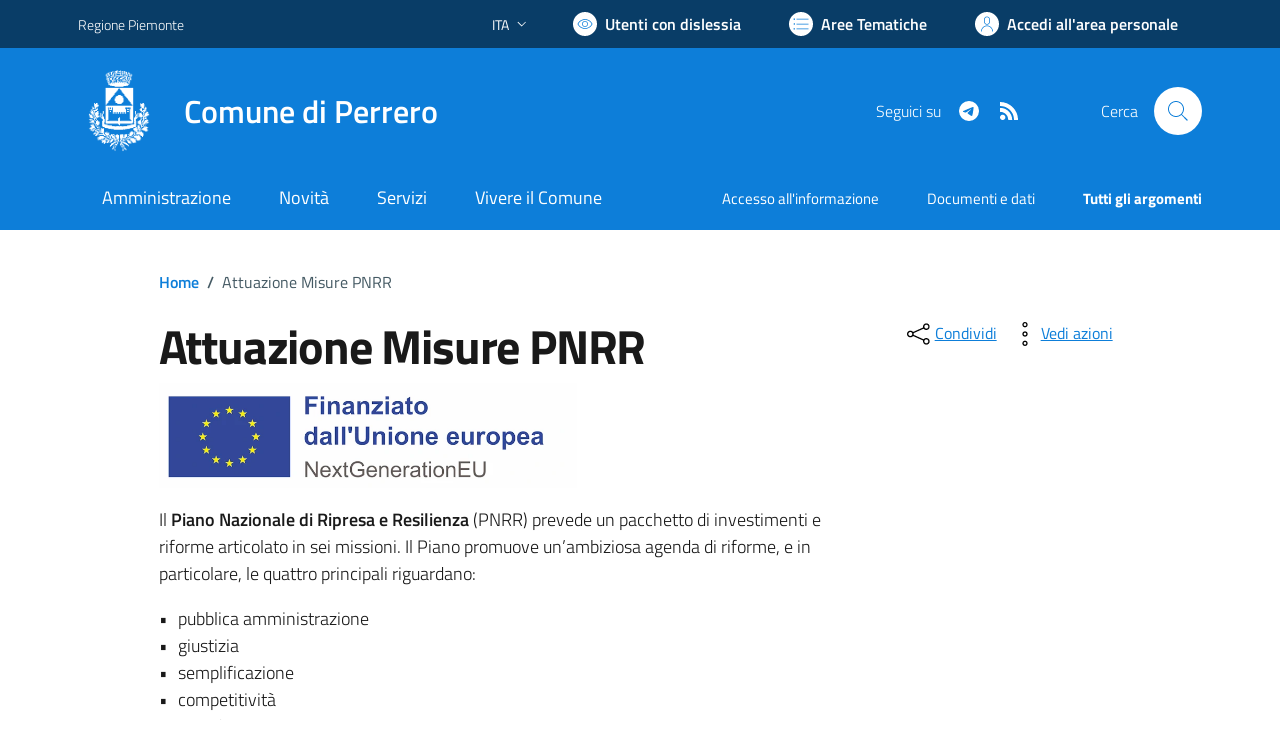

--- FILE ---
content_type: text/html; charset=utf-8
request_url: https://www.comune.perrero.to.it/ita/pnrr.aspx
body_size: 99591
content:


<!DOCTYPE html>
<html lang="it">
<head><meta charset="utf-8" /><meta http-equiv="X-UA-Compatible" content="IE=edge" /><meta http-equiv="Content-Language" content="en" /><meta http-equiv="Content-Type" content="text/html; charset=utf-8" /><title>
	Comune di Perrero - sito internet istituzionale - Regione Piemonte - Provincia di Torino
</title>

    <!-- FAVICONS -->
    <link rel="shortcut icon" href="/img/comune_iconified/favicon.ico" type="image/x-icon" /><link rel="apple-touch-icon" href="/img/comune_iconified/apple-touch-icon.png" /><link rel="apple-touch-icon" sizes="57x57" href="/img/comune_iconified/apple-touch-icon-57x57.png" /><link rel="apple-touch-icon" sizes="72x72" href="/img/comune_iconified/apple-touch-icon-72x72.png" /><link rel="apple-touch-icon" sizes="76x76" href="/img/comune_iconified/apple-touch-icon-76x76.png" /><link rel="apple-touch-icon" sizes="114x114" href="/img/comune_iconified/apple-touch-icon-114x114.png" /><link rel="apple-touch-icon" sizes="120x120" href="/img/comune_iconified/apple-touch-icon-120x120.png" /><link rel="apple-touch-icon" sizes="144x144" href="/img/comune_iconified/apple-touch-icon-144x144.png" /><link rel="apple-touch-icon" sizes="152x152" href="/img/comune_iconified/apple-touch-icon-152x152.png" /><link rel="apple-touch-icon" sizes="180x180" href="/img/comune_iconified/apple-touch-icon-180x180.png" /><meta name="viewport" content="width=device-width,initial-scale=1" /><meta name="description" content="Comune di Perrero - sito internet istituzionale - Regione Piemonte - Provincia di Torino" /><link id="linkcsshome" rel="stylesheet" href="/assets/bootstrap-italia/dist/css/bootstrap-italia-comuni.min.css" /><link rel="stylesheet" href="/assets/css/style.css" /><link rel="stylesheet" href="/cic.css" />


	<!-- Jquery - temporaneamente inline -->
    <script>/*! jQuery v3.6.1 | (c) OpenJS Foundation and other contributors | jquery.org/license */
        !function (e, t) { "use strict"; "object" == typeof module && "object" == typeof module.exports ? module.exports = e.document ? t(e, !0) : function (e) { if (!e.document) throw new Error("jQuery requires a window with a document"); return t(e) } : t(e) }("undefined" != typeof window ? window : this, function (C, e) { "use strict"; var t = [], r = Object.getPrototypeOf, s = t.slice, g = t.flat ? function (e) { return t.flat.call(e) } : function (e) { return t.concat.apply([], e) }, u = t.push, i = t.indexOf, n = {}, o = n.toString, y = n.hasOwnProperty, a = y.toString, l = a.call(Object), v = {}, m = function (e) { return "function" == typeof e && "number" != typeof e.nodeType && "function" != typeof e.item }, x = function (e) { return null != e && e === e.window }, E = C.document, c = { type: !0, src: !0, nonce: !0, noModule: !0 }; function b(e, t, n) { var r, i, o = (n = n || E).createElement("script"); if (o.text = e, t) for (r in c) (i = t[r] || t.getAttribute && t.getAttribute(r)) && o.setAttribute(r, i); n.head.appendChild(o).parentNode.removeChild(o) } function w(e) { return null == e ? e + "" : "object" == typeof e || "function" == typeof e ? n[o.call(e)] || "object" : typeof e } var f = "3.6.1", S = function (e, t) { return new S.fn.init(e, t) }; function p(e) { var t = !!e && "length" in e && e.length, n = w(e); return !m(e) && !x(e) && ("array" === n || 0 === t || "number" == typeof t && 0 < t && t - 1 in e) } S.fn = S.prototype = { jquery: f, constructor: S, length: 0, toArray: function () { return s.call(this) }, get: function (e) { return null == e ? s.call(this) : e < 0 ? this[e + this.length] : this[e] }, pushStack: function (e) { var t = S.merge(this.constructor(), e); return t.prevObject = this, t }, each: function (e) { return S.each(this, e) }, map: function (n) { return this.pushStack(S.map(this, function (e, t) { return n.call(e, t, e) })) }, slice: function () { return this.pushStack(s.apply(this, arguments)) }, first: function () { return this.eq(0) }, last: function () { return this.eq(-1) }, even: function () { return this.pushStack(S.grep(this, function (e, t) { return (t + 1) % 2 })) }, odd: function () { return this.pushStack(S.grep(this, function (e, t) { return t % 2 })) }, eq: function (e) { var t = this.length, n = +e + (e < 0 ? t : 0); return this.pushStack(0 <= n && n < t ? [this[n]] : []) }, end: function () { return this.prevObject || this.constructor() }, push: u, sort: t.sort, splice: t.splice }, S.extend = S.fn.extend = function () { var e, t, n, r, i, o, a = arguments[0] || {}, s = 1, u = arguments.length, l = !1; for ("boolean" == typeof a && (l = a, a = arguments[s] || {}, s++), "object" == typeof a || m(a) || (a = {}), s === u && (a = this, s--); s < u; s++)if (null != (e = arguments[s])) for (t in e) r = e[t], "__proto__" !== t && a !== r && (l && r && (S.isPlainObject(r) || (i = Array.isArray(r))) ? (n = a[t], o = i && !Array.isArray(n) ? [] : i || S.isPlainObject(n) ? n : {}, i = !1, a[t] = S.extend(l, o, r)) : void 0 !== r && (a[t] = r)); return a }, S.extend({ expando: "jQuery" + (f + Math.random()).replace(/\D/g, ""), isReady: !0, error: function (e) { throw new Error(e) }, noop: function () { }, isPlainObject: function (e) { var t, n; return !(!e || "[object Object]" !== o.call(e)) && (!(t = r(e)) || "function" == typeof (n = y.call(t, "constructor") && t.constructor) && a.call(n) === l) }, isEmptyObject: function (e) { var t; for (t in e) return !1; return !0 }, globalEval: function (e, t, n) { b(e, { nonce: t && t.nonce }, n) }, each: function (e, t) { var n, r = 0; if (p(e)) { for (n = e.length; r < n; r++)if (!1 === t.call(e[r], r, e[r])) break } else for (r in e) if (!1 === t.call(e[r], r, e[r])) break; return e }, makeArray: function (e, t) { var n = t || []; return null != e && (p(Object(e)) ? S.merge(n, "string" == typeof e ? [e] : e) : u.call(n, e)), n }, inArray: function (e, t, n) { return null == t ? -1 : i.call(t, e, n) }, merge: function (e, t) { for (var n = +t.length, r = 0, i = e.length; r < n; r++)e[i++] = t[r]; return e.length = i, e }, grep: function (e, t, n) { for (var r = [], i = 0, o = e.length, a = !n; i < o; i++)!t(e[i], i) !== a && r.push(e[i]); return r }, map: function (e, t, n) { var r, i, o = 0, a = []; if (p(e)) for (r = e.length; o < r; o++)null != (i = t(e[o], o, n)) && a.push(i); else for (o in e) null != (i = t(e[o], o, n)) && a.push(i); return g(a) }, guid: 1, support: v }), "function" == typeof Symbol && (S.fn[Symbol.iterator] = t[Symbol.iterator]), S.each("Boolean Number String Function Array Date RegExp Object Error Symbol".split(" "), function (e, t) { n["[object " + t + "]"] = t.toLowerCase() }); var d = function (n) { var e, d, b, o, i, h, f, g, w, u, l, T, C, a, E, y, s, c, v, S = "sizzle" + 1 * new Date, p = n.document, k = 0, r = 0, m = ue(), x = ue(), A = ue(), N = ue(), j = function (e, t) { return e === t && (l = !0), 0 }, D = {}.hasOwnProperty, t = [], q = t.pop, L = t.push, H = t.push, O = t.slice, P = function (e, t) { for (var n = 0, r = e.length; n < r; n++)if (e[n] === t) return n; return -1 }, R = "checked|selected|async|autofocus|autoplay|controls|defer|disabled|hidden|ismap|loop|multiple|open|readonly|required|scoped", M = "[\\x20\\t\\r\\n\\f]", I = "(?:\\\\[\\da-fA-F]{1,6}" + M + "?|\\\\[^\\r\\n\\f]|[\\w-]|[^\0-\\x7f])+", W = "\\[" + M + "*(" + I + ")(?:" + M + "*([*^$|!~]?=)" + M + "*(?:'((?:\\\\.|[^\\\\'])*)'|\"((?:\\\\.|[^\\\\\"])*)\"|(" + I + "))|)" + M + "*\\]", F = ":(" + I + ")(?:\\((('((?:\\\\.|[^\\\\'])*)'|\"((?:\\\\.|[^\\\\\"])*)\")|((?:\\\\.|[^\\\\()[\\]]|" + W + ")*)|.*)\\)|)", $ = new RegExp(M + "+", "g"), B = new RegExp("^" + M + "+|((?:^|[^\\\\])(?:\\\\.)*)" + M + "+$", "g"), _ = new RegExp("^" + M + "*," + M + "*"), z = new RegExp("^" + M + "*([>+~]|" + M + ")" + M + "*"), U = new RegExp(M + "|>"), X = new RegExp(F), V = new RegExp("^" + I + "$"), G = { ID: new RegExp("^#(" + I + ")"), CLASS: new RegExp("^\\.(" + I + ")"), TAG: new RegExp("^(" + I + "|[*])"), ATTR: new RegExp("^" + W), PSEUDO: new RegExp("^" + F), CHILD: new RegExp("^:(only|first|last|nth|nth-last)-(child|of-type)(?:\\(" + M + "*(even|odd|(([+-]|)(\\d*)n|)" + M + "*(?:([+-]|)" + M + "*(\\d+)|))" + M + "*\\)|)", "i"), bool: new RegExp("^(?:" + R + ")$", "i"), needsContext: new RegExp("^" + M + "*[>+~]|:(even|odd|eq|gt|lt|nth|first|last)(?:\\(" + M + "*((?:-\\d)?\\d*)" + M + "*\\)|)(?=[^-]|$)", "i") }, Y = /HTML$/i, Q = /^(?:input|select|textarea|button)$/i, J = /^h\d$/i, K = /^[^{]+\{\s*\[native \w/, Z = /^(?:#([\w-]+)|(\w+)|\.([\w-]+))$/, ee = /[+~]/, te = new RegExp("\\\\[\\da-fA-F]{1,6}" + M + "?|\\\\([^\\r\\n\\f])", "g"), ne = function (e, t) { var n = "0x" + e.slice(1) - 65536; return t || (n < 0 ? String.fromCharCode(n + 65536) : String.fromCharCode(n >> 10 | 55296, 1023 & n | 56320)) }, re = /([\0-\x1f\x7f]|^-?\d)|^-$|[^\0-\x1f\x7f-\uFFFF\w-]/g, ie = function (e, t) { return t ? "\0" === e ? "\ufffd" : e.slice(0, -1) + "\\" + e.charCodeAt(e.length - 1).toString(16) + " " : "\\" + e }, oe = function () { T() }, ae = be(function (e) { return !0 === e.disabled && "fieldset" === e.nodeName.toLowerCase() }, { dir: "parentNode", next: "legend" }); try { H.apply(t = O.call(p.childNodes), p.childNodes), t[p.childNodes.length].nodeType } catch (e) { H = { apply: t.length ? function (e, t) { L.apply(e, O.call(t)) } : function (e, t) { var n = e.length, r = 0; while (e[n++] = t[r++]); e.length = n - 1 } } } function se(t, e, n, r) { var i, o, a, s, u, l, c, f = e && e.ownerDocument, p = e ? e.nodeType : 9; if (n = n || [], "string" != typeof t || !t || 1 !== p && 9 !== p && 11 !== p) return n; if (!r && (T(e), e = e || C, E)) { if (11 !== p && (u = Z.exec(t))) if (i = u[1]) { if (9 === p) { if (!(a = e.getElementById(i))) return n; if (a.id === i) return n.push(a), n } else if (f && (a = f.getElementById(i)) && v(e, a) && a.id === i) return n.push(a), n } else { if (u[2]) return H.apply(n, e.getElementsByTagName(t)), n; if ((i = u[3]) && d.getElementsByClassName && e.getElementsByClassName) return H.apply(n, e.getElementsByClassName(i)), n } if (d.qsa && !N[t + " "] && (!y || !y.test(t)) && (1 !== p || "object" !== e.nodeName.toLowerCase())) { if (c = t, f = e, 1 === p && (U.test(t) || z.test(t))) { (f = ee.test(t) && ve(e.parentNode) || e) === e && d.scope || ((s = e.getAttribute("id")) ? s = s.replace(re, ie) : e.setAttribute("id", s = S)), o = (l = h(t)).length; while (o--) l[o] = (s ? "#" + s : ":scope") + " " + xe(l[o]); c = l.join(",") } try { return H.apply(n, f.querySelectorAll(c)), n } catch (e) { N(t, !0) } finally { s === S && e.removeAttribute("id") } } } return g(t.replace(B, "$1"), e, n, r) } function ue() { var r = []; return function e(t, n) { return r.push(t + " ") > b.cacheLength && delete e[r.shift()], e[t + " "] = n } } function le(e) { return e[S] = !0, e } function ce(e) { var t = C.createElement("fieldset"); try { return !!e(t) } catch (e) { return !1 } finally { t.parentNode && t.parentNode.removeChild(t), t = null } } function fe(e, t) { var n = e.split("|"), r = n.length; while (r--) b.attrHandle[n[r]] = t } function pe(e, t) { var n = t && e, r = n && 1 === e.nodeType && 1 === t.nodeType && e.sourceIndex - t.sourceIndex; if (r) return r; if (n) while (n = n.nextSibling) if (n === t) return -1; return e ? 1 : -1 } function de(t) { return function (e) { return "input" === e.nodeName.toLowerCase() && e.type === t } } function he(n) { return function (e) { var t = e.nodeName.toLowerCase(); return ("input" === t || "button" === t) && e.type === n } } function ge(t) { return function (e) { return "form" in e ? e.parentNode && !1 === e.disabled ? "label" in e ? "label" in e.parentNode ? e.parentNode.disabled === t : e.disabled === t : e.isDisabled === t || e.isDisabled !== !t && ae(e) === t : e.disabled === t : "label" in e && e.disabled === t } } function ye(a) { return le(function (o) { return o = +o, le(function (e, t) { var n, r = a([], e.length, o), i = r.length; while (i--) e[n = r[i]] && (e[n] = !(t[n] = e[n])) }) }) } function ve(e) { return e && "undefined" != typeof e.getElementsByTagName && e } for (e in d = se.support = {}, i = se.isXML = function (e) { var t = e && e.namespaceURI, n = e && (e.ownerDocument || e).documentElement; return !Y.test(t || n && n.nodeName || "HTML") }, T = se.setDocument = function (e) { var t, n, r = e ? e.ownerDocument || e : p; return r != C && 9 === r.nodeType && r.documentElement && (a = (C = r).documentElement, E = !i(C), p != C && (n = C.defaultView) && n.top !== n && (n.addEventListener ? n.addEventListener("unload", oe, !1) : n.attachEvent && n.attachEvent("onunload", oe)), d.scope = ce(function (e) { return a.appendChild(e).appendChild(C.createElement("div")), "undefined" != typeof e.querySelectorAll && !e.querySelectorAll(":scope fieldset div").length }), d.attributes = ce(function (e) { return e.className = "i", !e.getAttribute("className") }), d.getElementsByTagName = ce(function (e) { return e.appendChild(C.createComment("")), !e.getElementsByTagName("*").length }), d.getElementsByClassName = K.test(C.getElementsByClassName), d.getById = ce(function (e) { return a.appendChild(e).id = S, !C.getElementsByName || !C.getElementsByName(S).length }), d.getById ? (b.filter.ID = function (e) { var t = e.replace(te, ne); return function (e) { return e.getAttribute("id") === t } }, b.find.ID = function (e, t) { if ("undefined" != typeof t.getElementById && E) { var n = t.getElementById(e); return n ? [n] : [] } }) : (b.filter.ID = function (e) { var n = e.replace(te, ne); return function (e) { var t = "undefined" != typeof e.getAttributeNode && e.getAttributeNode("id"); return t && t.value === n } }, b.find.ID = function (e, t) { if ("undefined" != typeof t.getElementById && E) { var n, r, i, o = t.getElementById(e); if (o) { if ((n = o.getAttributeNode("id")) && n.value === e) return [o]; i = t.getElementsByName(e), r = 0; while (o = i[r++]) if ((n = o.getAttributeNode("id")) && n.value === e) return [o] } return [] } }), b.find.TAG = d.getElementsByTagName ? function (e, t) { return "undefined" != typeof t.getElementsByTagName ? t.getElementsByTagName(e) : d.qsa ? t.querySelectorAll(e) : void 0 } : function (e, t) { var n, r = [], i = 0, o = t.getElementsByTagName(e); if ("*" === e) { while (n = o[i++]) 1 === n.nodeType && r.push(n); return r } return o }, b.find.CLASS = d.getElementsByClassName && function (e, t) { if ("undefined" != typeof t.getElementsByClassName && E) return t.getElementsByClassName(e) }, s = [], y = [], (d.qsa = K.test(C.querySelectorAll)) && (ce(function (e) { var t; a.appendChild(e).innerHTML = "<a id='" + S + "'></a><select id='" + S + "-\r\\' msallowcapture=''><option selected=''></option></select>", e.querySelectorAll("[msallowcapture^='']").length && y.push("[*^$]=" + M + "*(?:''|\"\")"), e.querySelectorAll("[selected]").length || y.push("\\[" + M + "*(?:value|" + R + ")"), e.querySelectorAll("[id~=" + S + "-]").length || y.push("~="), (t = C.createElement("input")).setAttribute("name", ""), e.appendChild(t), e.querySelectorAll("[name='']").length || y.push("\\[" + M + "*name" + M + "*=" + M + "*(?:''|\"\")"), e.querySelectorAll(":checked").length || y.push(":checked"), e.querySelectorAll("a#" + S + "+*").length || y.push(".#.+[+~]"), e.querySelectorAll("\\\f"), y.push("[\\r\\n\\f]") }), ce(function (e) { e.innerHTML = "<a href='' disabled='disabled'></a><select disabled='disabled'><option/></select>"; var t = C.createElement("input"); t.setAttribute("type", "hidden"), e.appendChild(t).setAttribute("name", "D"), e.querySelectorAll("[name=d]").length && y.push("name" + M + "*[*^$|!~]?="), 2 !== e.querySelectorAll(":enabled").length && y.push(":enabled", ":disabled"), a.appendChild(e).disabled = !0, 2 !== e.querySelectorAll(":disabled").length && y.push(":enabled", ":disabled"), e.querySelectorAll("*,:x"), y.push(",.*:") })), (d.matchesSelector = K.test(c = a.matches || a.webkitMatchesSelector || a.mozMatchesSelector || a.oMatchesSelector || a.msMatchesSelector)) && ce(function (e) { d.disconnectedMatch = c.call(e, "*"), c.call(e, "[s!='']:x"), s.push("!=", F) }), y = y.length && new RegExp(y.join("|")), s = s.length && new RegExp(s.join("|")), t = K.test(a.compareDocumentPosition), v = t || K.test(a.contains) ? function (e, t) { var n = 9 === e.nodeType ? e.documentElement : e, r = t && t.parentNode; return e === r || !(!r || 1 !== r.nodeType || !(n.contains ? n.contains(r) : e.compareDocumentPosition && 16 & e.compareDocumentPosition(r))) } : function (e, t) { if (t) while (t = t.parentNode) if (t === e) return !0; return !1 }, j = t ? function (e, t) { if (e === t) return l = !0, 0; var n = !e.compareDocumentPosition - !t.compareDocumentPosition; return n || (1 & (n = (e.ownerDocument || e) == (t.ownerDocument || t) ? e.compareDocumentPosition(t) : 1) || !d.sortDetached && t.compareDocumentPosition(e) === n ? e == C || e.ownerDocument == p && v(p, e) ? -1 : t == C || t.ownerDocument == p && v(p, t) ? 1 : u ? P(u, e) - P(u, t) : 0 : 4 & n ? -1 : 1) } : function (e, t) { if (e === t) return l = !0, 0; var n, r = 0, i = e.parentNode, o = t.parentNode, a = [e], s = [t]; if (!i || !o) return e == C ? -1 : t == C ? 1 : i ? -1 : o ? 1 : u ? P(u, e) - P(u, t) : 0; if (i === o) return pe(e, t); n = e; while (n = n.parentNode) a.unshift(n); n = t; while (n = n.parentNode) s.unshift(n); while (a[r] === s[r]) r++; return r ? pe(a[r], s[r]) : a[r] == p ? -1 : s[r] == p ? 1 : 0 }), C }, se.matches = function (e, t) { return se(e, null, null, t) }, se.matchesSelector = function (e, t) { if (T(e), d.matchesSelector && E && !N[t + " "] && (!s || !s.test(t)) && (!y || !y.test(t))) try { var n = c.call(e, t); if (n || d.disconnectedMatch || e.document && 11 !== e.document.nodeType) return n } catch (e) { N(t, !0) } return 0 < se(t, C, null, [e]).length }, se.contains = function (e, t) { return (e.ownerDocument || e) != C && T(e), v(e, t) }, se.attr = function (e, t) { (e.ownerDocument || e) != C && T(e); var n = b.attrHandle[t.toLowerCase()], r = n && D.call(b.attrHandle, t.toLowerCase()) ? n(e, t, !E) : void 0; return void 0 !== r ? r : d.attributes || !E ? e.getAttribute(t) : (r = e.getAttributeNode(t)) && r.specified ? r.value : null }, se.escape = function (e) { return (e + "").replace(re, ie) }, se.error = function (e) { throw new Error("Syntax error, unrecognized expression: " + e) }, se.uniqueSort = function (e) { var t, n = [], r = 0, i = 0; if (l = !d.detectDuplicates, u = !d.sortStable && e.slice(0), e.sort(j), l) { while (t = e[i++]) t === e[i] && (r = n.push(i)); while (r--) e.splice(n[r], 1) } return u = null, e }, o = se.getText = function (e) { var t, n = "", r = 0, i = e.nodeType; if (i) { if (1 === i || 9 === i || 11 === i) { if ("string" == typeof e.textContent) return e.textContent; for (e = e.firstChild; e; e = e.nextSibling)n += o(e) } else if (3 === i || 4 === i) return e.nodeValue } else while (t = e[r++]) n += o(t); return n }, (b = se.selectors = { cacheLength: 50, createPseudo: le, match: G, attrHandle: {}, find: {}, relative: { ">": { dir: "parentNode", first: !0 }, " ": { dir: "parentNode" }, "+": { dir: "previousSibling", first: !0 }, "~": { dir: "previousSibling" } }, preFilter: { ATTR: function (e) { return e[1] = e[1].replace(te, ne), e[3] = (e[3] || e[4] || e[5] || "").replace(te, ne), "~=" === e[2] && (e[3] = " " + e[3] + " "), e.slice(0, 4) }, CHILD: function (e) { return e[1] = e[1].toLowerCase(), "nth" === e[1].slice(0, 3) ? (e[3] || se.error(e[0]), e[4] = +(e[4] ? e[5] + (e[6] || 1) : 2 * ("even" === e[3] || "odd" === e[3])), e[5] = +(e[7] + e[8] || "odd" === e[3])) : e[3] && se.error(e[0]), e }, PSEUDO: function (e) { var t, n = !e[6] && e[2]; return G.CHILD.test(e[0]) ? null : (e[3] ? e[2] = e[4] || e[5] || "" : n && X.test(n) && (t = h(n, !0)) && (t = n.indexOf(")", n.length - t) - n.length) && (e[0] = e[0].slice(0, t), e[2] = n.slice(0, t)), e.slice(0, 3)) } }, filter: { TAG: function (e) { var t = e.replace(te, ne).toLowerCase(); return "*" === e ? function () { return !0 } : function (e) { return e.nodeName && e.nodeName.toLowerCase() === t } }, CLASS: function (e) { var t = m[e + " "]; return t || (t = new RegExp("(^|" + M + ")" + e + "(" + M + "|$)")) && m(e, function (e) { return t.test("string" == typeof e.className && e.className || "undefined" != typeof e.getAttribute && e.getAttribute("class") || "") }) }, ATTR: function (n, r, i) { return function (e) { var t = se.attr(e, n); return null == t ? "!=" === r : !r || (t += "", "=" === r ? t === i : "!=" === r ? t !== i : "^=" === r ? i && 0 === t.indexOf(i) : "*=" === r ? i && -1 < t.indexOf(i) : "$=" === r ? i && t.slice(-i.length) === i : "~=" === r ? -1 < (" " + t.replace($, " ") + " ").indexOf(i) : "|=" === r && (t === i || t.slice(0, i.length + 1) === i + "-")) } }, CHILD: function (h, e, t, g, y) { var v = "nth" !== h.slice(0, 3), m = "last" !== h.slice(-4), x = "of-type" === e; return 1 === g && 0 === y ? function (e) { return !!e.parentNode } : function (e, t, n) { var r, i, o, a, s, u, l = v !== m ? "nextSibling" : "previousSibling", c = e.parentNode, f = x && e.nodeName.toLowerCase(), p = !n && !x, d = !1; if (c) { if (v) { while (l) { a = e; while (a = a[l]) if (x ? a.nodeName.toLowerCase() === f : 1 === a.nodeType) return !1; u = l = "only" === h && !u && "nextSibling" } return !0 } if (u = [m ? c.firstChild : c.lastChild], m && p) { d = (s = (r = (i = (o = (a = c)[S] || (a[S] = {}))[a.uniqueID] || (o[a.uniqueID] = {}))[h] || [])[0] === k && r[1]) && r[2], a = s && c.childNodes[s]; while (a = ++s && a && a[l] || (d = s = 0) || u.pop()) if (1 === a.nodeType && ++d && a === e) { i[h] = [k, s, d]; break } } else if (p && (d = s = (r = (i = (o = (a = e)[S] || (a[S] = {}))[a.uniqueID] || (o[a.uniqueID] = {}))[h] || [])[0] === k && r[1]), !1 === d) while (a = ++s && a && a[l] || (d = s = 0) || u.pop()) if ((x ? a.nodeName.toLowerCase() === f : 1 === a.nodeType) && ++d && (p && ((i = (o = a[S] || (a[S] = {}))[a.uniqueID] || (o[a.uniqueID] = {}))[h] = [k, d]), a === e)) break; return (d -= y) === g || d % g == 0 && 0 <= d / g } } }, PSEUDO: function (e, o) { var t, a = b.pseudos[e] || b.setFilters[e.toLowerCase()] || se.error("unsupported pseudo: " + e); return a[S] ? a(o) : 1 < a.length ? (t = [e, e, "", o], b.setFilters.hasOwnProperty(e.toLowerCase()) ? le(function (e, t) { var n, r = a(e, o), i = r.length; while (i--) e[n = P(e, r[i])] = !(t[n] = r[i]) }) : function (e) { return a(e, 0, t) }) : a } }, pseudos: { not: le(function (e) { var r = [], i = [], s = f(e.replace(B, "$1")); return s[S] ? le(function (e, t, n, r) { var i, o = s(e, null, r, []), a = e.length; while (a--) (i = o[a]) && (e[a] = !(t[a] = i)) }) : function (e, t, n) { return r[0] = e, s(r, null, n, i), r[0] = null, !i.pop() } }), has: le(function (t) { return function (e) { return 0 < se(t, e).length } }), contains: le(function (t) { return t = t.replace(te, ne), function (e) { return -1 < (e.textContent || o(e)).indexOf(t) } }), lang: le(function (n) { return V.test(n || "") || se.error("unsupported lang: " + n), n = n.replace(te, ne).toLowerCase(), function (e) { var t; do { if (t = E ? e.lang : e.getAttribute("xml:lang") || e.getAttribute("lang")) return (t = t.toLowerCase()) === n || 0 === t.indexOf(n + "-") } while ((e = e.parentNode) && 1 === e.nodeType); return !1 } }), target: function (e) { var t = n.location && n.location.hash; return t && t.slice(1) === e.id }, root: function (e) { return e === a }, focus: function (e) { return e === C.activeElement && (!C.hasFocus || C.hasFocus()) && !!(e.type || e.href || ~e.tabIndex) }, enabled: ge(!1), disabled: ge(!0), checked: function (e) { var t = e.nodeName.toLowerCase(); return "input" === t && !!e.checked || "option" === t && !!e.selected }, selected: function (e) { return e.parentNode && e.parentNode.selectedIndex, !0 === e.selected }, empty: function (e) { for (e = e.firstChild; e; e = e.nextSibling)if (e.nodeType < 6) return !1; return !0 }, parent: function (e) { return !b.pseudos.empty(e) }, header: function (e) { return J.test(e.nodeName) }, input: function (e) { return Q.test(e.nodeName) }, button: function (e) { var t = e.nodeName.toLowerCase(); return "input" === t && "button" === e.type || "button" === t }, text: function (e) { var t; return "input" === e.nodeName.toLowerCase() && "text" === e.type && (null == (t = e.getAttribute("type")) || "text" === t.toLowerCase()) }, first: ye(function () { return [0] }), last: ye(function (e, t) { return [t - 1] }), eq: ye(function (e, t, n) { return [n < 0 ? n + t : n] }), even: ye(function (e, t) { for (var n = 0; n < t; n += 2)e.push(n); return e }), odd: ye(function (e, t) { for (var n = 1; n < t; n += 2)e.push(n); return e }), lt: ye(function (e, t, n) { for (var r = n < 0 ? n + t : t < n ? t : n; 0 <= --r;)e.push(r); return e }), gt: ye(function (e, t, n) { for (var r = n < 0 ? n + t : n; ++r < t;)e.push(r); return e }) } }).pseudos.nth = b.pseudos.eq, { radio: !0, checkbox: !0, file: !0, password: !0, image: !0 }) b.pseudos[e] = de(e); for (e in { submit: !0, reset: !0 }) b.pseudos[e] = he(e); function me() { } function xe(e) { for (var t = 0, n = e.length, r = ""; t < n; t++)r += e[t].value; return r } function be(s, e, t) { var u = e.dir, l = e.next, c = l || u, f = t && "parentNode" === c, p = r++; return e.first ? function (e, t, n) { while (e = e[u]) if (1 === e.nodeType || f) return s(e, t, n); return !1 } : function (e, t, n) { var r, i, o, a = [k, p]; if (n) { while (e = e[u]) if ((1 === e.nodeType || f) && s(e, t, n)) return !0 } else while (e = e[u]) if (1 === e.nodeType || f) if (i = (o = e[S] || (e[S] = {}))[e.uniqueID] || (o[e.uniqueID] = {}), l && l === e.nodeName.toLowerCase()) e = e[u] || e; else { if ((r = i[c]) && r[0] === k && r[1] === p) return a[2] = r[2]; if ((i[c] = a)[2] = s(e, t, n)) return !0 } return !1 } } function we(i) { return 1 < i.length ? function (e, t, n) { var r = i.length; while (r--) if (!i[r](e, t, n)) return !1; return !0 } : i[0] } function Te(e, t, n, r, i) { for (var o, a = [], s = 0, u = e.length, l = null != t; s < u; s++)(o = e[s]) && (n && !n(o, r, i) || (a.push(o), l && t.push(s))); return a } function Ce(d, h, g, y, v, e) { return y && !y[S] && (y = Ce(y)), v && !v[S] && (v = Ce(v, e)), le(function (e, t, n, r) { var i, o, a, s = [], u = [], l = t.length, c = e || function (e, t, n) { for (var r = 0, i = t.length; r < i; r++)se(e, t[r], n); return n }(h || "*", n.nodeType ? [n] : n, []), f = !d || !e && h ? c : Te(c, s, d, n, r), p = g ? v || (e ? d : l || y) ? [] : t : f; if (g && g(f, p, n, r), y) { i = Te(p, u), y(i, [], n, r), o = i.length; while (o--) (a = i[o]) && (p[u[o]] = !(f[u[o]] = a)) } if (e) { if (v || d) { if (v) { i = [], o = p.length; while (o--) (a = p[o]) && i.push(f[o] = a); v(null, p = [], i, r) } o = p.length; while (o--) (a = p[o]) && -1 < (i = v ? P(e, a) : s[o]) && (e[i] = !(t[i] = a)) } } else p = Te(p === t ? p.splice(l, p.length) : p), v ? v(null, t, p, r) : H.apply(t, p) }) } function Ee(e) { for (var i, t, n, r = e.length, o = b.relative[e[0].type], a = o || b.relative[" "], s = o ? 1 : 0, u = be(function (e) { return e === i }, a, !0), l = be(function (e) { return -1 < P(i, e) }, a, !0), c = [function (e, t, n) { var r = !o && (n || t !== w) || ((i = t).nodeType ? u(e, t, n) : l(e, t, n)); return i = null, r }]; s < r; s++)if (t = b.relative[e[s].type]) c = [be(we(c), t)]; else { if ((t = b.filter[e[s].type].apply(null, e[s].matches))[S]) { for (n = ++s; n < r; n++)if (b.relative[e[n].type]) break; return Ce(1 < s && we(c), 1 < s && xe(e.slice(0, s - 1).concat({ value: " " === e[s - 2].type ? "*" : "" })).replace(B, "$1"), t, s < n && Ee(e.slice(s, n)), n < r && Ee(e = e.slice(n)), n < r && xe(e)) } c.push(t) } return we(c) } return me.prototype = b.filters = b.pseudos, b.setFilters = new me, h = se.tokenize = function (e, t) { var n, r, i, o, a, s, u, l = x[e + " "]; if (l) return t ? 0 : l.slice(0); a = e, s = [], u = b.preFilter; while (a) { for (o in n && !(r = _.exec(a)) || (r && (a = a.slice(r[0].length) || a), s.push(i = [])), n = !1, (r = z.exec(a)) && (n = r.shift(), i.push({ value: n, type: r[0].replace(B, " ") }), a = a.slice(n.length)), b.filter) !(r = G[o].exec(a)) || u[o] && !(r = u[o](r)) || (n = r.shift(), i.push({ value: n, type: o, matches: r }), a = a.slice(n.length)); if (!n) break } return t ? a.length : a ? se.error(e) : x(e, s).slice(0) }, f = se.compile = function (e, t) { var n, y, v, m, x, r, i = [], o = [], a = A[e + " "]; if (!a) { t || (t = h(e)), n = t.length; while (n--) (a = Ee(t[n]))[S] ? i.push(a) : o.push(a); (a = A(e, (y = o, m = 0 < (v = i).length, x = 0 < y.length, r = function (e, t, n, r, i) { var o, a, s, u = 0, l = "0", c = e && [], f = [], p = w, d = e || x && b.find.TAG("*", i), h = k += null == p ? 1 : Math.random() || .1, g = d.length; for (i && (w = t == C || t || i); l !== g && null != (o = d[l]); l++) { if (x && o) { a = 0, t || o.ownerDocument == C || (T(o), n = !E); while (s = y[a++]) if (s(o, t || C, n)) { r.push(o); break } i && (k = h) } m && ((o = !s && o) && u--, e && c.push(o)) } if (u += l, m && l !== u) { a = 0; while (s = v[a++]) s(c, f, t, n); if (e) { if (0 < u) while (l--) c[l] || f[l] || (f[l] = q.call(r)); f = Te(f) } H.apply(r, f), i && !e && 0 < f.length && 1 < u + v.length && se.uniqueSort(r) } return i && (k = h, w = p), c }, m ? le(r) : r))).selector = e } return a }, g = se.select = function (e, t, n, r) { var i, o, a, s, u, l = "function" == typeof e && e, c = !r && h(e = l.selector || e); if (n = n || [], 1 === c.length) { if (2 < (o = c[0] = c[0].slice(0)).length && "ID" === (a = o[0]).type && 9 === t.nodeType && E && b.relative[o[1].type]) { if (!(t = (b.find.ID(a.matches[0].replace(te, ne), t) || [])[0])) return n; l && (t = t.parentNode), e = e.slice(o.shift().value.length) } i = G.needsContext.test(e) ? 0 : o.length; while (i--) { if (a = o[i], b.relative[s = a.type]) break; if ((u = b.find[s]) && (r = u(a.matches[0].replace(te, ne), ee.test(o[0].type) && ve(t.parentNode) || t))) { if (o.splice(i, 1), !(e = r.length && xe(o))) return H.apply(n, r), n; break } } } return (l || f(e, c))(r, t, !E, n, !t || ee.test(e) && ve(t.parentNode) || t), n }, d.sortStable = S.split("").sort(j).join("") === S, d.detectDuplicates = !!l, T(), d.sortDetached = ce(function (e) { return 1 & e.compareDocumentPosition(C.createElement("fieldset")) }), ce(function (e) { return e.innerHTML = "<a href='#'></a>", "#" === e.firstChild.getAttribute("href") }) || fe("type|href|height|width", function (e, t, n) { if (!n) return e.getAttribute(t, "type" === t.toLowerCase() ? 1 : 2) }), d.attributes && ce(function (e) { return e.innerHTML = "<input/>", e.firstChild.setAttribute("value", ""), "" === e.firstChild.getAttribute("value") }) || fe("value", function (e, t, n) { if (!n && "input" === e.nodeName.toLowerCase()) return e.defaultValue }), ce(function (e) { return null == e.getAttribute("disabled") }) || fe(R, function (e, t, n) { var r; if (!n) return !0 === e[t] ? t.toLowerCase() : (r = e.getAttributeNode(t)) && r.specified ? r.value : null }), se }(C); S.find = d, S.expr = d.selectors, S.expr[":"] = S.expr.pseudos, S.uniqueSort = S.unique = d.uniqueSort, S.text = d.getText, S.isXMLDoc = d.isXML, S.contains = d.contains, S.escapeSelector = d.escape; var h = function (e, t, n) { var r = [], i = void 0 !== n; while ((e = e[t]) && 9 !== e.nodeType) if (1 === e.nodeType) { if (i && S(e).is(n)) break; r.push(e) } return r }, T = function (e, t) { for (var n = []; e; e = e.nextSibling)1 === e.nodeType && e !== t && n.push(e); return n }, k = S.expr.match.needsContext; function A(e, t) { return e.nodeName && e.nodeName.toLowerCase() === t.toLowerCase() } var N = /^<([a-z][^\/\0>:\x20\t\r\n\f]*)[\x20\t\r\n\f]*\/?>(?:<\/\1>|)$/i; function j(e, n, r) { return m(n) ? S.grep(e, function (e, t) { return !!n.call(e, t, e) !== r }) : n.nodeType ? S.grep(e, function (e) { return e === n !== r }) : "string" != typeof n ? S.grep(e, function (e) { return -1 < i.call(n, e) !== r }) : S.filter(n, e, r) } S.filter = function (e, t, n) { var r = t[0]; return n && (e = ":not(" + e + ")"), 1 === t.length && 1 === r.nodeType ? S.find.matchesSelector(r, e) ? [r] : [] : S.find.matches(e, S.grep(t, function (e) { return 1 === e.nodeType })) }, S.fn.extend({ find: function (e) { var t, n, r = this.length, i = this; if ("string" != typeof e) return this.pushStack(S(e).filter(function () { for (t = 0; t < r; t++)if (S.contains(i[t], this)) return !0 })); for (n = this.pushStack([]), t = 0; t < r; t++)S.find(e, i[t], n); return 1 < r ? S.uniqueSort(n) : n }, filter: function (e) { return this.pushStack(j(this, e || [], !1)) }, not: function (e) { return this.pushStack(j(this, e || [], !0)) }, is: function (e) { return !!j(this, "string" == typeof e && k.test(e) ? S(e) : e || [], !1).length } }); var D, q = /^(?:\s*(<[\w\W]+>)[^>]*|#([\w-]+))$/; (S.fn.init = function (e, t, n) { var r, i; if (!e) return this; if (n = n || D, "string" == typeof e) { if (!(r = "<" === e[0] && ">" === e[e.length - 1] && 3 <= e.length ? [null, e, null] : q.exec(e)) || !r[1] && t) return !t || t.jquery ? (t || n).find(e) : this.constructor(t).find(e); if (r[1]) { if (t = t instanceof S ? t[0] : t, S.merge(this, S.parseHTML(r[1], t && t.nodeType ? t.ownerDocument || t : E, !0)), N.test(r[1]) && S.isPlainObject(t)) for (r in t) m(this[r]) ? this[r](t[r]) : this.attr(r, t[r]); return this } return (i = E.getElementById(r[2])) && (this[0] = i, this.length = 1), this } return e.nodeType ? (this[0] = e, this.length = 1, this) : m(e) ? void 0 !== n.ready ? n.ready(e) : e(S) : S.makeArray(e, this) }).prototype = S.fn, D = S(E); var L = /^(?:parents|prev(?:Until|All))/, H = { children: !0, contents: !0, next: !0, prev: !0 }; function O(e, t) { while ((e = e[t]) && 1 !== e.nodeType); return e } S.fn.extend({ has: function (e) { var t = S(e, this), n = t.length; return this.filter(function () { for (var e = 0; e < n; e++)if (S.contains(this, t[e])) return !0 }) }, closest: function (e, t) { var n, r = 0, i = this.length, o = [], a = "string" != typeof e && S(e); if (!k.test(e)) for (; r < i; r++)for (n = this[r]; n && n !== t; n = n.parentNode)if (n.nodeType < 11 && (a ? -1 < a.index(n) : 1 === n.nodeType && S.find.matchesSelector(n, e))) { o.push(n); break } return this.pushStack(1 < o.length ? S.uniqueSort(o) : o) }, index: function (e) { return e ? "string" == typeof e ? i.call(S(e), this[0]) : i.call(this, e.jquery ? e[0] : e) : this[0] && this[0].parentNode ? this.first().prevAll().length : -1 }, add: function (e, t) { return this.pushStack(S.uniqueSort(S.merge(this.get(), S(e, t)))) }, addBack: function (e) { return this.add(null == e ? this.prevObject : this.prevObject.filter(e)) } }), S.each({ parent: function (e) { var t = e.parentNode; return t && 11 !== t.nodeType ? t : null }, parents: function (e) { return h(e, "parentNode") }, parentsUntil: function (e, t, n) { return h(e, "parentNode", n) }, next: function (e) { return O(e, "nextSibling") }, prev: function (e) { return O(e, "previousSibling") }, nextAll: function (e) { return h(e, "nextSibling") }, prevAll: function (e) { return h(e, "previousSibling") }, nextUntil: function (e, t, n) { return h(e, "nextSibling", n) }, prevUntil: function (e, t, n) { return h(e, "previousSibling", n) }, siblings: function (e) { return T((e.parentNode || {}).firstChild, e) }, children: function (e) { return T(e.firstChild) }, contents: function (e) { return null != e.contentDocument && r(e.contentDocument) ? e.contentDocument : (A(e, "template") && (e = e.content || e), S.merge([], e.childNodes)) } }, function (r, i) { S.fn[r] = function (e, t) { var n = S.map(this, i, e); return "Until" !== r.slice(-5) && (t = e), t && "string" == typeof t && (n = S.filter(t, n)), 1 < this.length && (H[r] || S.uniqueSort(n), L.test(r) && n.reverse()), this.pushStack(n) } }); var P = /[^\x20\t\r\n\f]+/g; function R(e) { return e } function M(e) { throw e } function I(e, t, n, r) { var i; try { e && m(i = e.promise) ? i.call(e).done(t).fail(n) : e && m(i = e.then) ? i.call(e, t, n) : t.apply(void 0, [e].slice(r)) } catch (e) { n.apply(void 0, [e]) } } S.Callbacks = function (r) { var e, n; r = "string" == typeof r ? (e = r, n = {}, S.each(e.match(P) || [], function (e, t) { n[t] = !0 }), n) : S.extend({}, r); var i, t, o, a, s = [], u = [], l = -1, c = function () { for (a = a || r.once, o = i = !0; u.length; l = -1) { t = u.shift(); while (++l < s.length) !1 === s[l].apply(t[0], t[1]) && r.stopOnFalse && (l = s.length, t = !1) } r.memory || (t = !1), i = !1, a && (s = t ? [] : "") }, f = { add: function () { return s && (t && !i && (l = s.length - 1, u.push(t)), function n(e) { S.each(e, function (e, t) { m(t) ? r.unique && f.has(t) || s.push(t) : t && t.length && "string" !== w(t) && n(t) }) }(arguments), t && !i && c()), this }, remove: function () { return S.each(arguments, function (e, t) { var n; while (-1 < (n = S.inArray(t, s, n))) s.splice(n, 1), n <= l && l-- }), this }, has: function (e) { return e ? -1 < S.inArray(e, s) : 0 < s.length }, empty: function () { return s && (s = []), this }, disable: function () { return a = u = [], s = t = "", this }, disabled: function () { return !s }, lock: function () { return a = u = [], t || i || (s = t = ""), this }, locked: function () { return !!a }, fireWith: function (e, t) { return a || (t = [e, (t = t || []).slice ? t.slice() : t], u.push(t), i || c()), this }, fire: function () { return f.fireWith(this, arguments), this }, fired: function () { return !!o } }; return f }, S.extend({ Deferred: function (e) { var o = [["notify", "progress", S.Callbacks("memory"), S.Callbacks("memory"), 2], ["resolve", "done", S.Callbacks("once memory"), S.Callbacks("once memory"), 0, "resolved"], ["reject", "fail", S.Callbacks("once memory"), S.Callbacks("once memory"), 1, "rejected"]], i = "pending", a = { state: function () { return i }, always: function () { return s.done(arguments).fail(arguments), this }, "catch": function (e) { return a.then(null, e) }, pipe: function () { var i = arguments; return S.Deferred(function (r) { S.each(o, function (e, t) { var n = m(i[t[4]]) && i[t[4]]; s[t[1]](function () { var e = n && n.apply(this, arguments); e && m(e.promise) ? e.promise().progress(r.notify).done(r.resolve).fail(r.reject) : r[t[0] + "With"](this, n ? [e] : arguments) }) }), i = null }).promise() }, then: function (t, n, r) { var u = 0; function l(i, o, a, s) { return function () { var n = this, r = arguments, e = function () { var e, t; if (!(i < u)) { if ((e = a.apply(n, r)) === o.promise()) throw new TypeError("Thenable self-resolution"); t = e && ("object" == typeof e || "function" == typeof e) && e.then, m(t) ? s ? t.call(e, l(u, o, R, s), l(u, o, M, s)) : (u++, t.call(e, l(u, o, R, s), l(u, o, M, s), l(u, o, R, o.notifyWith))) : (a !== R && (n = void 0, r = [e]), (s || o.resolveWith)(n, r)) } }, t = s ? e : function () { try { e() } catch (e) { S.Deferred.exceptionHook && S.Deferred.exceptionHook(e, t.stackTrace), u <= i + 1 && (a !== M && (n = void 0, r = [e]), o.rejectWith(n, r)) } }; i ? t() : (S.Deferred.getStackHook && (t.stackTrace = S.Deferred.getStackHook()), C.setTimeout(t)) } } return S.Deferred(function (e) { o[0][3].add(l(0, e, m(r) ? r : R, e.notifyWith)), o[1][3].add(l(0, e, m(t) ? t : R)), o[2][3].add(l(0, e, m(n) ? n : M)) }).promise() }, promise: function (e) { return null != e ? S.extend(e, a) : a } }, s = {}; return S.each(o, function (e, t) { var n = t[2], r = t[5]; a[t[1]] = n.add, r && n.add(function () { i = r }, o[3 - e][2].disable, o[3 - e][3].disable, o[0][2].lock, o[0][3].lock), n.add(t[3].fire), s[t[0]] = function () { return s[t[0] + "With"](this === s ? void 0 : this, arguments), this }, s[t[0] + "With"] = n.fireWith }), a.promise(s), e && e.call(s, s), s }, when: function (e) { var n = arguments.length, t = n, r = Array(t), i = s.call(arguments), o = S.Deferred(), a = function (t) { return function (e) { r[t] = this, i[t] = 1 < arguments.length ? s.call(arguments) : e, --n || o.resolveWith(r, i) } }; if (n <= 1 && (I(e, o.done(a(t)).resolve, o.reject, !n), "pending" === o.state() || m(i[t] && i[t].then))) return o.then(); while (t--) I(i[t], a(t), o.reject); return o.promise() } }); var W = /^(Eval|Internal|Range|Reference|Syntax|Type|URI)Error$/; S.Deferred.exceptionHook = function (e, t) { C.console && C.console.warn && e && W.test(e.name) && C.console.warn("jQuery.Deferred exception: " + e.message, e.stack, t) }, S.readyException = function (e) { C.setTimeout(function () { throw e }) }; var F = S.Deferred(); function $() { E.removeEventListener("DOMContentLoaded", $), C.removeEventListener("load", $), S.ready() } S.fn.ready = function (e) { return F.then(e)["catch"](function (e) { S.readyException(e) }), this }, S.extend({ isReady: !1, readyWait: 1, ready: function (e) { (!0 === e ? --S.readyWait : S.isReady) || (S.isReady = !0) !== e && 0 < --S.readyWait || F.resolveWith(E, [S]) } }), S.ready.then = F.then, "complete" === E.readyState || "loading" !== E.readyState && !E.documentElement.doScroll ? C.setTimeout(S.ready) : (E.addEventListener("DOMContentLoaded", $), C.addEventListener("load", $)); var B = function (e, t, n, r, i, o, a) { var s = 0, u = e.length, l = null == n; if ("object" === w(n)) for (s in i = !0, n) B(e, t, s, n[s], !0, o, a); else if (void 0 !== r && (i = !0, m(r) || (a = !0), l && (a ? (t.call(e, r), t = null) : (l = t, t = function (e, t, n) { return l.call(S(e), n) })), t)) for (; s < u; s++)t(e[s], n, a ? r : r.call(e[s], s, t(e[s], n))); return i ? e : l ? t.call(e) : u ? t(e[0], n) : o }, _ = /^-ms-/, z = /-([a-z])/g; function U(e, t) { return t.toUpperCase() } function X(e) { return e.replace(_, "ms-").replace(z, U) } var V = function (e) { return 1 === e.nodeType || 9 === e.nodeType || !+e.nodeType }; function G() { this.expando = S.expando + G.uid++ } G.uid = 1, G.prototype = { cache: function (e) { var t = e[this.expando]; return t || (t = {}, V(e) && (e.nodeType ? e[this.expando] = t : Object.defineProperty(e, this.expando, { value: t, configurable: !0 }))), t }, set: function (e, t, n) { var r, i = this.cache(e); if ("string" == typeof t) i[X(t)] = n; else for (r in t) i[X(r)] = t[r]; return i }, get: function (e, t) { return void 0 === t ? this.cache(e) : e[this.expando] && e[this.expando][X(t)] }, access: function (e, t, n) { return void 0 === t || t && "string" == typeof t && void 0 === n ? this.get(e, t) : (this.set(e, t, n), void 0 !== n ? n : t) }, remove: function (e, t) { var n, r = e[this.expando]; if (void 0 !== r) { if (void 0 !== t) { n = (t = Array.isArray(t) ? t.map(X) : (t = X(t)) in r ? [t] : t.match(P) || []).length; while (n--) delete r[t[n]] } (void 0 === t || S.isEmptyObject(r)) && (e.nodeType ? e[this.expando] = void 0 : delete e[this.expando]) } }, hasData: function (e) { var t = e[this.expando]; return void 0 !== t && !S.isEmptyObject(t) } }; var Y = new G, Q = new G, J = /^(?:\{[\w\W]*\}|\[[\w\W]*\])$/, K = /[A-Z]/g; function Z(e, t, n) { var r, i; if (void 0 === n && 1 === e.nodeType) if (r = "data-" + t.replace(K, "-$&").toLowerCase(), "string" == typeof (n = e.getAttribute(r))) { try { n = "true" === (i = n) || "false" !== i && ("null" === i ? null : i === +i + "" ? +i : J.test(i) ? JSON.parse(i) : i) } catch (e) { } Q.set(e, t, n) } else n = void 0; return n } S.extend({ hasData: function (e) { return Q.hasData(e) || Y.hasData(e) }, data: function (e, t, n) { return Q.access(e, t, n) }, removeData: function (e, t) { Q.remove(e, t) }, _data: function (e, t, n) { return Y.access(e, t, n) }, _removeData: function (e, t) { Y.remove(e, t) } }), S.fn.extend({ data: function (n, e) { var t, r, i, o = this[0], a = o && o.attributes; if (void 0 === n) { if (this.length && (i = Q.get(o), 1 === o.nodeType && !Y.get(o, "hasDataAttrs"))) { t = a.length; while (t--) a[t] && 0 === (r = a[t].name).indexOf("data-") && (r = X(r.slice(5)), Z(o, r, i[r])); Y.set(o, "hasDataAttrs", !0) } return i } return "object" == typeof n ? this.each(function () { Q.set(this, n) }) : B(this, function (e) { var t; if (o && void 0 === e) return void 0 !== (t = Q.get(o, n)) ? t : void 0 !== (t = Z(o, n)) ? t : void 0; this.each(function () { Q.set(this, n, e) }) }, null, e, 1 < arguments.length, null, !0) }, removeData: function (e) { return this.each(function () { Q.remove(this, e) }) } }), S.extend({ queue: function (e, t, n) { var r; if (e) return t = (t || "fx") + "queue", r = Y.get(e, t), n && (!r || Array.isArray(n) ? r = Y.access(e, t, S.makeArray(n)) : r.push(n)), r || [] }, dequeue: function (e, t) { t = t || "fx"; var n = S.queue(e, t), r = n.length, i = n.shift(), o = S._queueHooks(e, t); "inprogress" === i && (i = n.shift(), r--), i && ("fx" === t && n.unshift("inprogress"), delete o.stop, i.call(e, function () { S.dequeue(e, t) }, o)), !r && o && o.empty.fire() }, _queueHooks: function (e, t) { var n = t + "queueHooks"; return Y.get(e, n) || Y.access(e, n, { empty: S.Callbacks("once memory").add(function () { Y.remove(e, [t + "queue", n]) }) }) } }), S.fn.extend({ queue: function (t, n) { var e = 2; return "string" != typeof t && (n = t, t = "fx", e--), arguments.length < e ? S.queue(this[0], t) : void 0 === n ? this : this.each(function () { var e = S.queue(this, t, n); S._queueHooks(this, t), "fx" === t && "inprogress" !== e[0] && S.dequeue(this, t) }) }, dequeue: function (e) { return this.each(function () { S.dequeue(this, e) }) }, clearQueue: function (e) { return this.queue(e || "fx", []) }, promise: function (e, t) { var n, r = 1, i = S.Deferred(), o = this, a = this.length, s = function () { --r || i.resolveWith(o, [o]) }; "string" != typeof e && (t = e, e = void 0), e = e || "fx"; while (a--) (n = Y.get(o[a], e + "queueHooks")) && n.empty && (r++, n.empty.add(s)); return s(), i.promise(t) } }); var ee = /[+-]?(?:\d*\.|)\d+(?:[eE][+-]?\d+|)/.source, te = new RegExp("^(?:([+-])=|)(" + ee + ")([a-z%]*)$", "i"), ne = ["Top", "Right", "Bottom", "Left"], re = E.documentElement, ie = function (e) { return S.contains(e.ownerDocument, e) }, oe = { composed: !0 }; re.getRootNode && (ie = function (e) { return S.contains(e.ownerDocument, e) || e.getRootNode(oe) === e.ownerDocument }); var ae = function (e, t) { return "none" === (e = t || e).style.display || "" === e.style.display && ie(e) && "none" === S.css(e, "display") }; function se(e, t, n, r) { var i, o, a = 20, s = r ? function () { return r.cur() } : function () { return S.css(e, t, "") }, u = s(), l = n && n[3] || (S.cssNumber[t] ? "" : "px"), c = e.nodeType && (S.cssNumber[t] || "px" !== l && +u) && te.exec(S.css(e, t)); if (c && c[3] !== l) { u /= 2, l = l || c[3], c = +u || 1; while (a--) S.style(e, t, c + l), (1 - o) * (1 - (o = s() / u || .5)) <= 0 && (a = 0), c /= o; c *= 2, S.style(e, t, c + l), n = n || [] } return n && (c = +c || +u || 0, i = n[1] ? c + (n[1] + 1) * n[2] : +n[2], r && (r.unit = l, r.start = c, r.end = i)), i } var ue = {}; function le(e, t) { for (var n, r, i, o, a, s, u, l = [], c = 0, f = e.length; c < f; c++)(r = e[c]).style && (n = r.style.display, t ? ("none" === n && (l[c] = Y.get(r, "display") || null, l[c] || (r.style.display = "")), "" === r.style.display && ae(r) && (l[c] = (u = a = o = void 0, a = (i = r).ownerDocument, s = i.nodeName, (u = ue[s]) || (o = a.body.appendChild(a.createElement(s)), u = S.css(o, "display"), o.parentNode.removeChild(o), "none" === u && (u = "block"), ue[s] = u)))) : "none" !== n && (l[c] = "none", Y.set(r, "display", n))); for (c = 0; c < f; c++)null != l[c] && (e[c].style.display = l[c]); return e } S.fn.extend({ show: function () { return le(this, !0) }, hide: function () { return le(this) }, toggle: function (e) { return "boolean" == typeof e ? e ? this.show() : this.hide() : this.each(function () { ae(this) ? S(this).show() : S(this).hide() }) } }); var ce, fe, pe = /^(?:checkbox|radio)$/i, de = /<([a-z][^\/\0>\x20\t\r\n\f]*)/i, he = /^$|^module$|\/(?:java|ecma)script/i; ce = E.createDocumentFragment().appendChild(E.createElement("div")), (fe = E.createElement("input")).setAttribute("type", "radio"), fe.setAttribute("checked", "checked"), fe.setAttribute("name", "t"), ce.appendChild(fe), v.checkClone = ce.cloneNode(!0).cloneNode(!0).lastChild.checked, ce.innerHTML = "<textarea>x</textarea>", v.noCloneChecked = !!ce.cloneNode(!0).lastChild.defaultValue, ce.innerHTML = "<option></option>", v.option = !!ce.lastChild; var ge = { thead: [1, "<table>", "</table>"], col: [2, "<table><colgroup>", "</colgroup></table>"], tr: [2, "<table><tbody>", "</tbody></table>"], td: [3, "<table><tbody><tr>", "</tr></tbody></table>"], _default: [0, "", ""] }; function ye(e, t) { var n; return n = "undefined" != typeof e.getElementsByTagName ? e.getElementsByTagName(t || "*") : "undefined" != typeof e.querySelectorAll ? e.querySelectorAll(t || "*") : [], void 0 === t || t && A(e, t) ? S.merge([e], n) : n } function ve(e, t) { for (var n = 0, r = e.length; n < r; n++)Y.set(e[n], "globalEval", !t || Y.get(t[n], "globalEval")) } ge.tbody = ge.tfoot = ge.colgroup = ge.caption = ge.thead, ge.th = ge.td, v.option || (ge.optgroup = ge.option = [1, "<select multiple='multiple'>", "</select>"]); var me = /<|&#?\w+;/; function xe(e, t, n, r, i) { for (var o, a, s, u, l, c, f = t.createDocumentFragment(), p = [], d = 0, h = e.length; d < h; d++)if ((o = e[d]) || 0 === o) if ("object" === w(o)) S.merge(p, o.nodeType ? [o] : o); else if (me.test(o)) { a = a || f.appendChild(t.createElement("div")), s = (de.exec(o) || ["", ""])[1].toLowerCase(), u = ge[s] || ge._default, a.innerHTML = u[1] + S.htmlPrefilter(o) + u[2], c = u[0]; while (c--) a = a.lastChild; S.merge(p, a.childNodes), (a = f.firstChild).textContent = "" } else p.push(t.createTextNode(o)); f.textContent = "", d = 0; while (o = p[d++]) if (r && -1 < S.inArray(o, r)) i && i.push(o); else if (l = ie(o), a = ye(f.appendChild(o), "script"), l && ve(a), n) { c = 0; while (o = a[c++]) he.test(o.type || "") && n.push(o) } return f } var be = /^([^.]*)(?:\.(.+)|)/; function we() { return !0 } function Te() { return !1 } function Ce(e, t) { return e === function () { try { return E.activeElement } catch (e) { } }() == ("focus" === t) } function Ee(e, t, n, r, i, o) { var a, s; if ("object" == typeof t) { for (s in "string" != typeof n && (r = r || n, n = void 0), t) Ee(e, s, n, r, t[s], o); return e } if (null == r && null == i ? (i = n, r = n = void 0) : null == i && ("string" == typeof n ? (i = r, r = void 0) : (i = r, r = n, n = void 0)), !1 === i) i = Te; else if (!i) return e; return 1 === o && (a = i, (i = function (e) { return S().off(e), a.apply(this, arguments) }).guid = a.guid || (a.guid = S.guid++)), e.each(function () { S.event.add(this, t, i, r, n) }) } function Se(e, i, o) { o ? (Y.set(e, i, !1), S.event.add(e, i, { namespace: !1, handler: function (e) { var t, n, r = Y.get(this, i); if (1 & e.isTrigger && this[i]) { if (r.length) (S.event.special[i] || {}).delegateType && e.stopPropagation(); else if (r = s.call(arguments), Y.set(this, i, r), t = o(this, i), this[i](), r !== (n = Y.get(this, i)) || t ? Y.set(this, i, !1) : n = {}, r !== n) return e.stopImmediatePropagation(), e.preventDefault(), n && n.value } else r.length && (Y.set(this, i, { value: S.event.trigger(S.extend(r[0], S.Event.prototype), r.slice(1), this) }), e.stopImmediatePropagation()) } })) : void 0 === Y.get(e, i) && S.event.add(e, i, we) } S.event = { global: {}, add: function (t, e, n, r, i) { var o, a, s, u, l, c, f, p, d, h, g, y = Y.get(t); if (V(t)) { n.handler && (n = (o = n).handler, i = o.selector), i && S.find.matchesSelector(re, i), n.guid || (n.guid = S.guid++), (u = y.events) || (u = y.events = Object.create(null)), (a = y.handle) || (a = y.handle = function (e) { return "undefined" != typeof S && S.event.triggered !== e.type ? S.event.dispatch.apply(t, arguments) : void 0 }), l = (e = (e || "").match(P) || [""]).length; while (l--) d = g = (s = be.exec(e[l]) || [])[1], h = (s[2] || "").split(".").sort(), d && (f = S.event.special[d] || {}, d = (i ? f.delegateType : f.bindType) || d, f = S.event.special[d] || {}, c = S.extend({ type: d, origType: g, data: r, handler: n, guid: n.guid, selector: i, needsContext: i && S.expr.match.needsContext.test(i), namespace: h.join(".") }, o), (p = u[d]) || ((p = u[d] = []).delegateCount = 0, f.setup && !1 !== f.setup.call(t, r, h, a) || t.addEventListener && t.addEventListener(d, a)), f.add && (f.add.call(t, c), c.handler.guid || (c.handler.guid = n.guid)), i ? p.splice(p.delegateCount++, 0, c) : p.push(c), S.event.global[d] = !0) } }, remove: function (e, t, n, r, i) { var o, a, s, u, l, c, f, p, d, h, g, y = Y.hasData(e) && Y.get(e); if (y && (u = y.events)) { l = (t = (t || "").match(P) || [""]).length; while (l--) if (d = g = (s = be.exec(t[l]) || [])[1], h = (s[2] || "").split(".").sort(), d) { f = S.event.special[d] || {}, p = u[d = (r ? f.delegateType : f.bindType) || d] || [], s = s[2] && new RegExp("(^|\\.)" + h.join("\\.(?:.*\\.|)") + "(\\.|$)"), a = o = p.length; while (o--) c = p[o], !i && g !== c.origType || n && n.guid !== c.guid || s && !s.test(c.namespace) || r && r !== c.selector && ("**" !== r || !c.selector) || (p.splice(o, 1), c.selector && p.delegateCount--, f.remove && f.remove.call(e, c)); a && !p.length && (f.teardown && !1 !== f.teardown.call(e, h, y.handle) || S.removeEvent(e, d, y.handle), delete u[d]) } else for (d in u) S.event.remove(e, d + t[l], n, r, !0); S.isEmptyObject(u) && Y.remove(e, "handle events") } }, dispatch: function (e) { var t, n, r, i, o, a, s = new Array(arguments.length), u = S.event.fix(e), l = (Y.get(this, "events") || Object.create(null))[u.type] || [], c = S.event.special[u.type] || {}; for (s[0] = u, t = 1; t < arguments.length; t++)s[t] = arguments[t]; if (u.delegateTarget = this, !c.preDispatch || !1 !== c.preDispatch.call(this, u)) { a = S.event.handlers.call(this, u, l), t = 0; while ((i = a[t++]) && !u.isPropagationStopped()) { u.currentTarget = i.elem, n = 0; while ((o = i.handlers[n++]) && !u.isImmediatePropagationStopped()) u.rnamespace && !1 !== o.namespace && !u.rnamespace.test(o.namespace) || (u.handleObj = o, u.data = o.data, void 0 !== (r = ((S.event.special[o.origType] || {}).handle || o.handler).apply(i.elem, s)) && !1 === (u.result = r) && (u.preventDefault(), u.stopPropagation())) } return c.postDispatch && c.postDispatch.call(this, u), u.result } }, handlers: function (e, t) { var n, r, i, o, a, s = [], u = t.delegateCount, l = e.target; if (u && l.nodeType && !("click" === e.type && 1 <= e.button)) for (; l !== this; l = l.parentNode || this)if (1 === l.nodeType && ("click" !== e.type || !0 !== l.disabled)) { for (o = [], a = {}, n = 0; n < u; n++)void 0 === a[i = (r = t[n]).selector + " "] && (a[i] = r.needsContext ? -1 < S(i, this).index(l) : S.find(i, this, null, [l]).length), a[i] && o.push(r); o.length && s.push({ elem: l, handlers: o }) } return l = this, u < t.length && s.push({ elem: l, handlers: t.slice(u) }), s }, addProp: function (t, e) { Object.defineProperty(S.Event.prototype, t, { enumerable: !0, configurable: !0, get: m(e) ? function () { if (this.originalEvent) return e(this.originalEvent) } : function () { if (this.originalEvent) return this.originalEvent[t] }, set: function (e) { Object.defineProperty(this, t, { enumerable: !0, configurable: !0, writable: !0, value: e }) } }) }, fix: function (e) { return e[S.expando] ? e : new S.Event(e) }, special: { load: { noBubble: !0 }, click: { setup: function (e) { var t = this || e; return pe.test(t.type) && t.click && A(t, "input") && Se(t, "click", we), !1 }, trigger: function (e) { var t = this || e; return pe.test(t.type) && t.click && A(t, "input") && Se(t, "click"), !0 }, _default: function (e) { var t = e.target; return pe.test(t.type) && t.click && A(t, "input") && Y.get(t, "click") || A(t, "a") } }, beforeunload: { postDispatch: function (e) { void 0 !== e.result && e.originalEvent && (e.originalEvent.returnValue = e.result) } } } }, S.removeEvent = function (e, t, n) { e.removeEventListener && e.removeEventListener(t, n) }, S.Event = function (e, t) { if (!(this instanceof S.Event)) return new S.Event(e, t); e && e.type ? (this.originalEvent = e, this.type = e.type, this.isDefaultPrevented = e.defaultPrevented || void 0 === e.defaultPrevented && !1 === e.returnValue ? we : Te, this.target = e.target && 3 === e.target.nodeType ? e.target.parentNode : e.target, this.currentTarget = e.currentTarget, this.relatedTarget = e.relatedTarget) : this.type = e, t && S.extend(this, t), this.timeStamp = e && e.timeStamp || Date.now(), this[S.expando] = !0 }, S.Event.prototype = { constructor: S.Event, isDefaultPrevented: Te, isPropagationStopped: Te, isImmediatePropagationStopped: Te, isSimulated: !1, preventDefault: function () { var e = this.originalEvent; this.isDefaultPrevented = we, e && !this.isSimulated && e.preventDefault() }, stopPropagation: function () { var e = this.originalEvent; this.isPropagationStopped = we, e && !this.isSimulated && e.stopPropagation() }, stopImmediatePropagation: function () { var e = this.originalEvent; this.isImmediatePropagationStopped = we, e && !this.isSimulated && e.stopImmediatePropagation(), this.stopPropagation() } }, S.each({ altKey: !0, bubbles: !0, cancelable: !0, changedTouches: !0, ctrlKey: !0, detail: !0, eventPhase: !0, metaKey: !0, pageX: !0, pageY: !0, shiftKey: !0, view: !0, "char": !0, code: !0, charCode: !0, key: !0, keyCode: !0, button: !0, buttons: !0, clientX: !0, clientY: !0, offsetX: !0, offsetY: !0, pointerId: !0, pointerType: !0, screenX: !0, screenY: !0, targetTouches: !0, toElement: !0, touches: !0, which: !0 }, S.event.addProp), S.each({ focus: "focusin", blur: "focusout" }, function (t, e) { S.event.special[t] = { setup: function () { return Se(this, t, Ce), !1 }, trigger: function () { return Se(this, t), !0 }, _default: function (e) { return Y.get(e.target, t) }, delegateType: e } }), S.each({ mouseenter: "mouseover", mouseleave: "mouseout", pointerenter: "pointerover", pointerleave: "pointerout" }, function (e, i) { S.event.special[e] = { delegateType: i, bindType: i, handle: function (e) { var t, n = e.relatedTarget, r = e.handleObj; return n && (n === this || S.contains(this, n)) || (e.type = r.origType, t = r.handler.apply(this, arguments), e.type = i), t } } }), S.fn.extend({ on: function (e, t, n, r) { return Ee(this, e, t, n, r) }, one: function (e, t, n, r) { return Ee(this, e, t, n, r, 1) }, off: function (e, t, n) { var r, i; if (e && e.preventDefault && e.handleObj) return r = e.handleObj, S(e.delegateTarget).off(r.namespace ? r.origType + "." + r.namespace : r.origType, r.selector, r.handler), this; if ("object" == typeof e) { for (i in e) this.off(i, t, e[i]); return this } return !1 !== t && "function" != typeof t || (n = t, t = void 0), !1 === n && (n = Te), this.each(function () { S.event.remove(this, e, n, t) }) } }); var ke = /<script|<style|<link/i, Ae = /checked\s*(?:[^=]|=\s*.checked.)/i, Ne = /^\s*<!\[CDATA\[|\]\]>\s*$/g; function je(e, t) { return A(e, "table") && A(11 !== t.nodeType ? t : t.firstChild, "tr") && S(e).children("tbody")[0] || e } function De(e) { return e.type = (null !== e.getAttribute("type")) + "/" + e.type, e } function qe(e) { return "true/" === (e.type || "").slice(0, 5) ? e.type = e.type.slice(5) : e.removeAttribute("type"), e } function Le(e, t) { var n, r, i, o, a, s; if (1 === t.nodeType) { if (Y.hasData(e) && (s = Y.get(e).events)) for (i in Y.remove(t, "handle events"), s) for (n = 0, r = s[i].length; n < r; n++)S.event.add(t, i, s[i][n]); Q.hasData(e) && (o = Q.access(e), a = S.extend({}, o), Q.set(t, a)) } } function He(n, r, i, o) { r = g(r); var e, t, a, s, u, l, c = 0, f = n.length, p = f - 1, d = r[0], h = m(d); if (h || 1 < f && "string" == typeof d && !v.checkClone && Ae.test(d)) return n.each(function (e) { var t = n.eq(e); h && (r[0] = d.call(this, e, t.html())), He(t, r, i, o) }); if (f && (t = (e = xe(r, n[0].ownerDocument, !1, n, o)).firstChild, 1 === e.childNodes.length && (e = t), t || o)) { for (s = (a = S.map(ye(e, "script"), De)).length; c < f; c++)u = e, c !== p && (u = S.clone(u, !0, !0), s && S.merge(a, ye(u, "script"))), i.call(n[c], u, c); if (s) for (l = a[a.length - 1].ownerDocument, S.map(a, qe), c = 0; c < s; c++)u = a[c], he.test(u.type || "") && !Y.access(u, "globalEval") && S.contains(l, u) && (u.src && "module" !== (u.type || "").toLowerCase() ? S._evalUrl && !u.noModule && S._evalUrl(u.src, { nonce: u.nonce || u.getAttribute("nonce") }, l) : b(u.textContent.replace(Ne, ""), u, l)) } return n } function Oe(e, t, n) { for (var r, i = t ? S.filter(t, e) : e, o = 0; null != (r = i[o]); o++)n || 1 !== r.nodeType || S.cleanData(ye(r)), r.parentNode && (n && ie(r) && ve(ye(r, "script")), r.parentNode.removeChild(r)); return e } S.extend({ htmlPrefilter: function (e) { return e }, clone: function (e, t, n) { var r, i, o, a, s, u, l, c = e.cloneNode(!0), f = ie(e); if (!(v.noCloneChecked || 1 !== e.nodeType && 11 !== e.nodeType || S.isXMLDoc(e))) for (a = ye(c), r = 0, i = (o = ye(e)).length; r < i; r++)s = o[r], u = a[r], void 0, "input" === (l = u.nodeName.toLowerCase()) && pe.test(s.type) ? u.checked = s.checked : "input" !== l && "textarea" !== l || (u.defaultValue = s.defaultValue); if (t) if (n) for (o = o || ye(e), a = a || ye(c), r = 0, i = o.length; r < i; r++)Le(o[r], a[r]); else Le(e, c); return 0 < (a = ye(c, "script")).length && ve(a, !f && ye(e, "script")), c }, cleanData: function (e) { for (var t, n, r, i = S.event.special, o = 0; void 0 !== (n = e[o]); o++)if (V(n)) { if (t = n[Y.expando]) { if (t.events) for (r in t.events) i[r] ? S.event.remove(n, r) : S.removeEvent(n, r, t.handle); n[Y.expando] = void 0 } n[Q.expando] && (n[Q.expando] = void 0) } } }), S.fn.extend({ detach: function (e) { return Oe(this, e, !0) }, remove: function (e) { return Oe(this, e) }, text: function (e) { return B(this, function (e) { return void 0 === e ? S.text(this) : this.empty().each(function () { 1 !== this.nodeType && 11 !== this.nodeType && 9 !== this.nodeType || (this.textContent = e) }) }, null, e, arguments.length) }, append: function () { return He(this, arguments, function (e) { 1 !== this.nodeType && 11 !== this.nodeType && 9 !== this.nodeType || je(this, e).appendChild(e) }) }, prepend: function () { return He(this, arguments, function (e) { if (1 === this.nodeType || 11 === this.nodeType || 9 === this.nodeType) { var t = je(this, e); t.insertBefore(e, t.firstChild) } }) }, before: function () { return He(this, arguments, function (e) { this.parentNode && this.parentNode.insertBefore(e, this) }) }, after: function () { return He(this, arguments, function (e) { this.parentNode && this.parentNode.insertBefore(e, this.nextSibling) }) }, empty: function () { for (var e, t = 0; null != (e = this[t]); t++)1 === e.nodeType && (S.cleanData(ye(e, !1)), e.textContent = ""); return this }, clone: function (e, t) { return e = null != e && e, t = null == t ? e : t, this.map(function () { return S.clone(this, e, t) }) }, html: function (e) { return B(this, function (e) { var t = this[0] || {}, n = 0, r = this.length; if (void 0 === e && 1 === t.nodeType) return t.innerHTML; if ("string" == typeof e && !ke.test(e) && !ge[(de.exec(e) || ["", ""])[1].toLowerCase()]) { e = S.htmlPrefilter(e); try { for (; n < r; n++)1 === (t = this[n] || {}).nodeType && (S.cleanData(ye(t, !1)), t.innerHTML = e); t = 0 } catch (e) { } } t && this.empty().append(e) }, null, e, arguments.length) }, replaceWith: function () { var n = []; return He(this, arguments, function (e) { var t = this.parentNode; S.inArray(this, n) < 0 && (S.cleanData(ye(this)), t && t.replaceChild(e, this)) }, n) } }), S.each({ appendTo: "append", prependTo: "prepend", insertBefore: "before", insertAfter: "after", replaceAll: "replaceWith" }, function (e, a) { S.fn[e] = function (e) { for (var t, n = [], r = S(e), i = r.length - 1, o = 0; o <= i; o++)t = o === i ? this : this.clone(!0), S(r[o])[a](t), u.apply(n, t.get()); return this.pushStack(n) } }); var Pe = new RegExp("^(" + ee + ")(?!px)[a-z%]+$", "i"), Re = /^--/, Me = function (e) { var t = e.ownerDocument.defaultView; return t && t.opener || (t = C), t.getComputedStyle(e) }, Ie = function (e, t, n) { var r, i, o = {}; for (i in t) o[i] = e.style[i], e.style[i] = t[i]; for (i in r = n.call(e), t) e.style[i] = o[i]; return r }, We = new RegExp(ne.join("|"), "i"), Fe = "[\\x20\\t\\r\\n\\f]", $e = new RegExp("^" + Fe + "+|((?:^|[^\\\\])(?:\\\\.)*)" + Fe + "+$", "g"); function Be(e, t, n) { var r, i, o, a, s = Re.test(t), u = e.style; return (n = n || Me(e)) && (a = n.getPropertyValue(t) || n[t], s && (a = a.replace($e, "$1")), "" !== a || ie(e) || (a = S.style(e, t)), !v.pixelBoxStyles() && Pe.test(a) && We.test(t) && (r = u.width, i = u.minWidth, o = u.maxWidth, u.minWidth = u.maxWidth = u.width = a, a = n.width, u.width = r, u.minWidth = i, u.maxWidth = o)), void 0 !== a ? a + "" : a } function _e(e, t) { return { get: function () { if (!e()) return (this.get = t).apply(this, arguments); delete this.get } } } !function () { function e() { if (l) { u.style.cssText = "position:absolute;left:-11111px;width:60px;margin-top:1px;padding:0;border:0", l.style.cssText = "position:relative;display:block;box-sizing:border-box;overflow:scroll;margin:auto;border:1px;padding:1px;width:60%;top:1%", re.appendChild(u).appendChild(l); var e = C.getComputedStyle(l); n = "1%" !== e.top, s = 12 === t(e.marginLeft), l.style.right = "60%", o = 36 === t(e.right), r = 36 === t(e.width), l.style.position = "absolute", i = 12 === t(l.offsetWidth / 3), re.removeChild(u), l = null } } function t(e) { return Math.round(parseFloat(e)) } var n, r, i, o, a, s, u = E.createElement("div"), l = E.createElement("div"); l.style && (l.style.backgroundClip = "content-box", l.cloneNode(!0).style.backgroundClip = "", v.clearCloneStyle = "content-box" === l.style.backgroundClip, S.extend(v, { boxSizingReliable: function () { return e(), r }, pixelBoxStyles: function () { return e(), o }, pixelPosition: function () { return e(), n }, reliableMarginLeft: function () { return e(), s }, scrollboxSize: function () { return e(), i }, reliableTrDimensions: function () { var e, t, n, r; return null == a && (e = E.createElement("table"), t = E.createElement("tr"), n = E.createElement("div"), e.style.cssText = "position:absolute;left:-11111px;border-collapse:separate", t.style.cssText = "border:1px solid", t.style.height = "1px", n.style.height = "9px", n.style.display = "block", re.appendChild(e).appendChild(t).appendChild(n), r = C.getComputedStyle(t), a = parseInt(r.height, 10) + parseInt(r.borderTopWidth, 10) + parseInt(r.borderBottomWidth, 10) === t.offsetHeight, re.removeChild(e)), a } })) }(); var ze = ["Webkit", "Moz", "ms"], Ue = E.createElement("div").style, Xe = {}; function Ve(e) { var t = S.cssProps[e] || Xe[e]; return t || (e in Ue ? e : Xe[e] = function (e) { var t = e[0].toUpperCase() + e.slice(1), n = ze.length; while (n--) if ((e = ze[n] + t) in Ue) return e }(e) || e) } var Ge = /^(none|table(?!-c[ea]).+)/, Ye = { position: "absolute", visibility: "hidden", display: "block" }, Qe = { letterSpacing: "0", fontWeight: "400" }; function Je(e, t, n) { var r = te.exec(t); return r ? Math.max(0, r[2] - (n || 0)) + (r[3] || "px") : t } function Ke(e, t, n, r, i, o) { var a = "width" === t ? 1 : 0, s = 0, u = 0; if (n === (r ? "border" : "content")) return 0; for (; a < 4; a += 2)"margin" === n && (u += S.css(e, n + ne[a], !0, i)), r ? ("content" === n && (u -= S.css(e, "padding" + ne[a], !0, i)), "margin" !== n && (u -= S.css(e, "border" + ne[a] + "Width", !0, i))) : (u += S.css(e, "padding" + ne[a], !0, i), "padding" !== n ? u += S.css(e, "border" + ne[a] + "Width", !0, i) : s += S.css(e, "border" + ne[a] + "Width", !0, i)); return !r && 0 <= o && (u += Math.max(0, Math.ceil(e["offset" + t[0].toUpperCase() + t.slice(1)] - o - u - s - .5)) || 0), u } function Ze(e, t, n) { var r = Me(e), i = (!v.boxSizingReliable() || n) && "border-box" === S.css(e, "boxSizing", !1, r), o = i, a = Be(e, t, r), s = "offset" + t[0].toUpperCase() + t.slice(1); if (Pe.test(a)) { if (!n) return a; a = "auto" } return (!v.boxSizingReliable() && i || !v.reliableTrDimensions() && A(e, "tr") || "auto" === a || !parseFloat(a) && "inline" === S.css(e, "display", !1, r)) && e.getClientRects().length && (i = "border-box" === S.css(e, "boxSizing", !1, r), (o = s in e) && (a = e[s])), (a = parseFloat(a) || 0) + Ke(e, t, n || (i ? "border" : "content"), o, r, a) + "px" } function et(e, t, n, r, i) { return new et.prototype.init(e, t, n, r, i) } S.extend({ cssHooks: { opacity: { get: function (e, t) { if (t) { var n = Be(e, "opacity"); return "" === n ? "1" : n } } } }, cssNumber: { animationIterationCount: !0, columnCount: !0, fillOpacity: !0, flexGrow: !0, flexShrink: !0, fontWeight: !0, gridArea: !0, gridColumn: !0, gridColumnEnd: !0, gridColumnStart: !0, gridRow: !0, gridRowEnd: !0, gridRowStart: !0, lineHeight: !0, opacity: !0, order: !0, orphans: !0, widows: !0, zIndex: !0, zoom: !0 }, cssProps: {}, style: function (e, t, n, r) { if (e && 3 !== e.nodeType && 8 !== e.nodeType && e.style) { var i, o, a, s = X(t), u = Re.test(t), l = e.style; if (u || (t = Ve(s)), a = S.cssHooks[t] || S.cssHooks[s], void 0 === n) return a && "get" in a && void 0 !== (i = a.get(e, !1, r)) ? i : l[t]; "string" === (o = typeof n) && (i = te.exec(n)) && i[1] && (n = se(e, t, i), o = "number"), null != n && n == n && ("number" !== o || u || (n += i && i[3] || (S.cssNumber[s] ? "" : "px")), v.clearCloneStyle || "" !== n || 0 !== t.indexOf("background") || (l[t] = "inherit"), a && "set" in a && void 0 === (n = a.set(e, n, r)) || (u ? l.setProperty(t, n) : l[t] = n)) } }, css: function (e, t, n, r) { var i, o, a, s = X(t); return Re.test(t) || (t = Ve(s)), (a = S.cssHooks[t] || S.cssHooks[s]) && "get" in a && (i = a.get(e, !0, n)), void 0 === i && (i = Be(e, t, r)), "normal" === i && t in Qe && (i = Qe[t]), "" === n || n ? (o = parseFloat(i), !0 === n || isFinite(o) ? o || 0 : i) : i } }), S.each(["height", "width"], function (e, u) { S.cssHooks[u] = { get: function (e, t, n) { if (t) return !Ge.test(S.css(e, "display")) || e.getClientRects().length && e.getBoundingClientRect().width ? Ze(e, u, n) : Ie(e, Ye, function () { return Ze(e, u, n) }) }, set: function (e, t, n) { var r, i = Me(e), o = !v.scrollboxSize() && "absolute" === i.position, a = (o || n) && "border-box" === S.css(e, "boxSizing", !1, i), s = n ? Ke(e, u, n, a, i) : 0; return a && o && (s -= Math.ceil(e["offset" + u[0].toUpperCase() + u.slice(1)] - parseFloat(i[u]) - Ke(e, u, "border", !1, i) - .5)), s && (r = te.exec(t)) && "px" !== (r[3] || "px") && (e.style[u] = t, t = S.css(e, u)), Je(0, t, s) } } }), S.cssHooks.marginLeft = _e(v.reliableMarginLeft, function (e, t) { if (t) return (parseFloat(Be(e, "marginLeft")) || e.getBoundingClientRect().left - Ie(e, { marginLeft: 0 }, function () { return e.getBoundingClientRect().left })) + "px" }), S.each({ margin: "", padding: "", border: "Width" }, function (i, o) { S.cssHooks[i + o] = { expand: function (e) { for (var t = 0, n = {}, r = "string" == typeof e ? e.split(" ") : [e]; t < 4; t++)n[i + ne[t] + o] = r[t] || r[t - 2] || r[0]; return n } }, "margin" !== i && (S.cssHooks[i + o].set = Je) }), S.fn.extend({ css: function (e, t) { return B(this, function (e, t, n) { var r, i, o = {}, a = 0; if (Array.isArray(t)) { for (r = Me(e), i = t.length; a < i; a++)o[t[a]] = S.css(e, t[a], !1, r); return o } return void 0 !== n ? S.style(e, t, n) : S.css(e, t) }, e, t, 1 < arguments.length) } }), ((S.Tween = et).prototype = { constructor: et, init: function (e, t, n, r, i, o) { this.elem = e, this.prop = n, this.easing = i || S.easing._default, this.options = t, this.start = this.now = this.cur(), this.end = r, this.unit = o || (S.cssNumber[n] ? "" : "px") }, cur: function () { var e = et.propHooks[this.prop]; return e && e.get ? e.get(this) : et.propHooks._default.get(this) }, run: function (e) { var t, n = et.propHooks[this.prop]; return this.options.duration ? this.pos = t = S.easing[this.easing](e, this.options.duration * e, 0, 1, this.options.duration) : this.pos = t = e, this.now = (this.end - this.start) * t + this.start, this.options.step && this.options.step.call(this.elem, this.now, this), n && n.set ? n.set(this) : et.propHooks._default.set(this), this } }).init.prototype = et.prototype, (et.propHooks = { _default: { get: function (e) { var t; return 1 !== e.elem.nodeType || null != e.elem[e.prop] && null == e.elem.style[e.prop] ? e.elem[e.prop] : (t = S.css(e.elem, e.prop, "")) && "auto" !== t ? t : 0 }, set: function (e) { S.fx.step[e.prop] ? S.fx.step[e.prop](e) : 1 !== e.elem.nodeType || !S.cssHooks[e.prop] && null == e.elem.style[Ve(e.prop)] ? e.elem[e.prop] = e.now : S.style(e.elem, e.prop, e.now + e.unit) } } }).scrollTop = et.propHooks.scrollLeft = { set: function (e) { e.elem.nodeType && e.elem.parentNode && (e.elem[e.prop] = e.now) } }, S.easing = { linear: function (e) { return e }, swing: function (e) { return .5 - Math.cos(e * Math.PI) / 2 }, _default: "swing" }, S.fx = et.prototype.init, S.fx.step = {}; var tt, nt, rt, it, ot = /^(?:toggle|show|hide)$/, at = /queueHooks$/; function st() { nt && (!1 === E.hidden && C.requestAnimationFrame ? C.requestAnimationFrame(st) : C.setTimeout(st, S.fx.interval), S.fx.tick()) } function ut() { return C.setTimeout(function () { tt = void 0 }), tt = Date.now() } function lt(e, t) { var n, r = 0, i = { height: e }; for (t = t ? 1 : 0; r < 4; r += 2 - t)i["margin" + (n = ne[r])] = i["padding" + n] = e; return t && (i.opacity = i.width = e), i } function ct(e, t, n) { for (var r, i = (ft.tweeners[t] || []).concat(ft.tweeners["*"]), o = 0, a = i.length; o < a; o++)if (r = i[o].call(n, t, e)) return r } function ft(o, e, t) { var n, a, r = 0, i = ft.prefilters.length, s = S.Deferred().always(function () { delete u.elem }), u = function () { if (a) return !1; for (var e = tt || ut(), t = Math.max(0, l.startTime + l.duration - e), n = 1 - (t / l.duration || 0), r = 0, i = l.tweens.length; r < i; r++)l.tweens[r].run(n); return s.notifyWith(o, [l, n, t]), n < 1 && i ? t : (i || s.notifyWith(o, [l, 1, 0]), s.resolveWith(o, [l]), !1) }, l = s.promise({ elem: o, props: S.extend({}, e), opts: S.extend(!0, { specialEasing: {}, easing: S.easing._default }, t), originalProperties: e, originalOptions: t, startTime: tt || ut(), duration: t.duration, tweens: [], createTween: function (e, t) { var n = S.Tween(o, l.opts, e, t, l.opts.specialEasing[e] || l.opts.easing); return l.tweens.push(n), n }, stop: function (e) { var t = 0, n = e ? l.tweens.length : 0; if (a) return this; for (a = !0; t < n; t++)l.tweens[t].run(1); return e ? (s.notifyWith(o, [l, 1, 0]), s.resolveWith(o, [l, e])) : s.rejectWith(o, [l, e]), this } }), c = l.props; for (!function (e, t) { var n, r, i, o, a; for (n in e) if (i = t[r = X(n)], o = e[n], Array.isArray(o) && (i = o[1], o = e[n] = o[0]), n !== r && (e[r] = o, delete e[n]), (a = S.cssHooks[r]) && "expand" in a) for (n in o = a.expand(o), delete e[r], o) n in e || (e[n] = o[n], t[n] = i); else t[r] = i }(c, l.opts.specialEasing); r < i; r++)if (n = ft.prefilters[r].call(l, o, c, l.opts)) return m(n.stop) && (S._queueHooks(l.elem, l.opts.queue).stop = n.stop.bind(n)), n; return S.map(c, ct, l), m(l.opts.start) && l.opts.start.call(o, l), l.progress(l.opts.progress).done(l.opts.done, l.opts.complete).fail(l.opts.fail).always(l.opts.always), S.fx.timer(S.extend(u, { elem: o, anim: l, queue: l.opts.queue })), l } S.Animation = S.extend(ft, { tweeners: { "*": [function (e, t) { var n = this.createTween(e, t); return se(n.elem, e, te.exec(t), n), n }] }, tweener: function (e, t) { m(e) ? (t = e, e = ["*"]) : e = e.match(P); for (var n, r = 0, i = e.length; r < i; r++)n = e[r], ft.tweeners[n] = ft.tweeners[n] || [], ft.tweeners[n].unshift(t) }, prefilters: [function (e, t, n) { var r, i, o, a, s, u, l, c, f = "width" in t || "height" in t, p = this, d = {}, h = e.style, g = e.nodeType && ae(e), y = Y.get(e, "fxshow"); for (r in n.queue || (null == (a = S._queueHooks(e, "fx")).unqueued && (a.unqueued = 0, s = a.empty.fire, a.empty.fire = function () { a.unqueued || s() }), a.unqueued++, p.always(function () { p.always(function () { a.unqueued--, S.queue(e, "fx").length || a.empty.fire() }) })), t) if (i = t[r], ot.test(i)) { if (delete t[r], o = o || "toggle" === i, i === (g ? "hide" : "show")) { if ("show" !== i || !y || void 0 === y[r]) continue; g = !0 } d[r] = y && y[r] || S.style(e, r) } if ((u = !S.isEmptyObject(t)) || !S.isEmptyObject(d)) for (r in f && 1 === e.nodeType && (n.overflow = [h.overflow, h.overflowX, h.overflowY], null == (l = y && y.display) && (l = Y.get(e, "display")), "none" === (c = S.css(e, "display")) && (l ? c = l : (le([e], !0), l = e.style.display || l, c = S.css(e, "display"), le([e]))), ("inline" === c || "inline-block" === c && null != l) && "none" === S.css(e, "float") && (u || (p.done(function () { h.display = l }), null == l && (c = h.display, l = "none" === c ? "" : c)), h.display = "inline-block")), n.overflow && (h.overflow = "hidden", p.always(function () { h.overflow = n.overflow[0], h.overflowX = n.overflow[1], h.overflowY = n.overflow[2] })), u = !1, d) u || (y ? "hidden" in y && (g = y.hidden) : y = Y.access(e, "fxshow", { display: l }), o && (y.hidden = !g), g && le([e], !0), p.done(function () { for (r in g || le([e]), Y.remove(e, "fxshow"), d) S.style(e, r, d[r]) })), u = ct(g ? y[r] : 0, r, p), r in y || (y[r] = u.start, g && (u.end = u.start, u.start = 0)) }], prefilter: function (e, t) { t ? ft.prefilters.unshift(e) : ft.prefilters.push(e) } }), S.speed = function (e, t, n) { var r = e && "object" == typeof e ? S.extend({}, e) : { complete: n || !n && t || m(e) && e, duration: e, easing: n && t || t && !m(t) && t }; return S.fx.off ? r.duration = 0 : "number" != typeof r.duration && (r.duration in S.fx.speeds ? r.duration = S.fx.speeds[r.duration] : r.duration = S.fx.speeds._default), null != r.queue && !0 !== r.queue || (r.queue = "fx"), r.old = r.complete, r.complete = function () { m(r.old) && r.old.call(this), r.queue && S.dequeue(this, r.queue) }, r }, S.fn.extend({ fadeTo: function (e, t, n, r) { return this.filter(ae).css("opacity", 0).show().end().animate({ opacity: t }, e, n, r) }, animate: function (t, e, n, r) { var i = S.isEmptyObject(t), o = S.speed(e, n, r), a = function () { var e = ft(this, S.extend({}, t), o); (i || Y.get(this, "finish")) && e.stop(!0) }; return a.finish = a, i || !1 === o.queue ? this.each(a) : this.queue(o.queue, a) }, stop: function (i, e, o) { var a = function (e) { var t = e.stop; delete e.stop, t(o) }; return "string" != typeof i && (o = e, e = i, i = void 0), e && this.queue(i || "fx", []), this.each(function () { var e = !0, t = null != i && i + "queueHooks", n = S.timers, r = Y.get(this); if (t) r[t] && r[t].stop && a(r[t]); else for (t in r) r[t] && r[t].stop && at.test(t) && a(r[t]); for (t = n.length; t--;)n[t].elem !== this || null != i && n[t].queue !== i || (n[t].anim.stop(o), e = !1, n.splice(t, 1)); !e && o || S.dequeue(this, i) }) }, finish: function (a) { return !1 !== a && (a = a || "fx"), this.each(function () { var e, t = Y.get(this), n = t[a + "queue"], r = t[a + "queueHooks"], i = S.timers, o = n ? n.length : 0; for (t.finish = !0, S.queue(this, a, []), r && r.stop && r.stop.call(this, !0), e = i.length; e--;)i[e].elem === this && i[e].queue === a && (i[e].anim.stop(!0), i.splice(e, 1)); for (e = 0; e < o; e++)n[e] && n[e].finish && n[e].finish.call(this); delete t.finish }) } }), S.each(["toggle", "show", "hide"], function (e, r) { var i = S.fn[r]; S.fn[r] = function (e, t, n) { return null == e || "boolean" == typeof e ? i.apply(this, arguments) : this.animate(lt(r, !0), e, t, n) } }), S.each({ slideDown: lt("show"), slideUp: lt("hide"), slideToggle: lt("toggle"), fadeIn: { opacity: "show" }, fadeOut: { opacity: "hide" }, fadeToggle: { opacity: "toggle" } }, function (e, r) { S.fn[e] = function (e, t, n) { return this.animate(r, e, t, n) } }), S.timers = [], S.fx.tick = function () { var e, t = 0, n = S.timers; for (tt = Date.now(); t < n.length; t++)(e = n[t])() || n[t] !== e || n.splice(t--, 1); n.length || S.fx.stop(), tt = void 0 }, S.fx.timer = function (e) { S.timers.push(e), S.fx.start() }, S.fx.interval = 13, S.fx.start = function () { nt || (nt = !0, st()) }, S.fx.stop = function () { nt = null }, S.fx.speeds = { slow: 600, fast: 200, _default: 400 }, S.fn.delay = function (r, e) { return r = S.fx && S.fx.speeds[r] || r, e = e || "fx", this.queue(e, function (e, t) { var n = C.setTimeout(e, r); t.stop = function () { C.clearTimeout(n) } }) }, rt = E.createElement("input"), it = E.createElement("select").appendChild(E.createElement("option")), rt.type = "checkbox", v.checkOn = "" !== rt.value, v.optSelected = it.selected, (rt = E.createElement("input")).value = "t", rt.type = "radio", v.radioValue = "t" === rt.value; var pt, dt = S.expr.attrHandle; S.fn.extend({ attr: function (e, t) { return B(this, S.attr, e, t, 1 < arguments.length) }, removeAttr: function (e) { return this.each(function () { S.removeAttr(this, e) }) } }), S.extend({ attr: function (e, t, n) { var r, i, o = e.nodeType; if (3 !== o && 8 !== o && 2 !== o) return "undefined" == typeof e.getAttribute ? S.prop(e, t, n) : (1 === o && S.isXMLDoc(e) || (i = S.attrHooks[t.toLowerCase()] || (S.expr.match.bool.test(t) ? pt : void 0)), void 0 !== n ? null === n ? void S.removeAttr(e, t) : i && "set" in i && void 0 !== (r = i.set(e, n, t)) ? r : (e.setAttribute(t, n + ""), n) : i && "get" in i && null !== (r = i.get(e, t)) ? r : null == (r = S.find.attr(e, t)) ? void 0 : r) }, attrHooks: { type: { set: function (e, t) { if (!v.radioValue && "radio" === t && A(e, "input")) { var n = e.value; return e.setAttribute("type", t), n && (e.value = n), t } } } }, removeAttr: function (e, t) { var n, r = 0, i = t && t.match(P); if (i && 1 === e.nodeType) while (n = i[r++]) e.removeAttribute(n) } }), pt = { set: function (e, t, n) { return !1 === t ? S.removeAttr(e, n) : e.setAttribute(n, n), n } }, S.each(S.expr.match.bool.source.match(/\w+/g), function (e, t) { var a = dt[t] || S.find.attr; dt[t] = function (e, t, n) { var r, i, o = t.toLowerCase(); return n || (i = dt[o], dt[o] = r, r = null != a(e, t, n) ? o : null, dt[o] = i), r } }); var ht = /^(?:input|select|textarea|button)$/i, gt = /^(?:a|area)$/i; function yt(e) { return (e.match(P) || []).join(" ") } function vt(e) { return e.getAttribute && e.getAttribute("class") || "" } function mt(e) { return Array.isArray(e) ? e : "string" == typeof e && e.match(P) || [] } S.fn.extend({ prop: function (e, t) { return B(this, S.prop, e, t, 1 < arguments.length) }, removeProp: function (e) { return this.each(function () { delete this[S.propFix[e] || e] }) } }), S.extend({ prop: function (e, t, n) { var r, i, o = e.nodeType; if (3 !== o && 8 !== o && 2 !== o) return 1 === o && S.isXMLDoc(e) || (t = S.propFix[t] || t, i = S.propHooks[t]), void 0 !== n ? i && "set" in i && void 0 !== (r = i.set(e, n, t)) ? r : e[t] = n : i && "get" in i && null !== (r = i.get(e, t)) ? r : e[t] }, propHooks: { tabIndex: { get: function (e) { var t = S.find.attr(e, "tabindex"); return t ? parseInt(t, 10) : ht.test(e.nodeName) || gt.test(e.nodeName) && e.href ? 0 : -1 } } }, propFix: { "for": "htmlFor", "class": "className" } }), v.optSelected || (S.propHooks.selected = { get: function (e) { var t = e.parentNode; return t && t.parentNode && t.parentNode.selectedIndex, null }, set: function (e) { var t = e.parentNode; t && (t.selectedIndex, t.parentNode && t.parentNode.selectedIndex) } }), S.each(["tabIndex", "readOnly", "maxLength", "cellSpacing", "cellPadding", "rowSpan", "colSpan", "useMap", "frameBorder", "contentEditable"], function () { S.propFix[this.toLowerCase()] = this }), S.fn.extend({ addClass: function (t) { var e, n, r, i, o, a; return m(t) ? this.each(function (e) { S(this).addClass(t.call(this, e, vt(this))) }) : (e = mt(t)).length ? this.each(function () { if (r = vt(this), n = 1 === this.nodeType && " " + yt(r) + " ") { for (o = 0; o < e.length; o++)i = e[o], n.indexOf(" " + i + " ") < 0 && (n += i + " "); a = yt(n), r !== a && this.setAttribute("class", a) } }) : this }, removeClass: function (t) { var e, n, r, i, o, a; return m(t) ? this.each(function (e) { S(this).removeClass(t.call(this, e, vt(this))) }) : arguments.length ? (e = mt(t)).length ? this.each(function () { if (r = vt(this), n = 1 === this.nodeType && " " + yt(r) + " ") { for (o = 0; o < e.length; o++) { i = e[o]; while (-1 < n.indexOf(" " + i + " ")) n = n.replace(" " + i + " ", " ") } a = yt(n), r !== a && this.setAttribute("class", a) } }) : this : this.attr("class", "") }, toggleClass: function (t, n) { var e, r, i, o, a = typeof t, s = "string" === a || Array.isArray(t); return m(t) ? this.each(function (e) { S(this).toggleClass(t.call(this, e, vt(this), n), n) }) : "boolean" == typeof n && s ? n ? this.addClass(t) : this.removeClass(t) : (e = mt(t), this.each(function () { if (s) for (o = S(this), i = 0; i < e.length; i++)r = e[i], o.hasClass(r) ? o.removeClass(r) : o.addClass(r); else void 0 !== t && "boolean" !== a || ((r = vt(this)) && Y.set(this, "__className__", r), this.setAttribute && this.setAttribute("class", r || !1 === t ? "" : Y.get(this, "__className__") || "")) })) }, hasClass: function (e) { var t, n, r = 0; t = " " + e + " "; while (n = this[r++]) if (1 === n.nodeType && -1 < (" " + yt(vt(n)) + " ").indexOf(t)) return !0; return !1 } }); var xt = /\r/g; S.fn.extend({ val: function (n) { var r, e, i, t = this[0]; return arguments.length ? (i = m(n), this.each(function (e) { var t; 1 === this.nodeType && (null == (t = i ? n.call(this, e, S(this).val()) : n) ? t = "" : "number" == typeof t ? t += "" : Array.isArray(t) && (t = S.map(t, function (e) { return null == e ? "" : e + "" })), (r = S.valHooks[this.type] || S.valHooks[this.nodeName.toLowerCase()]) && "set" in r && void 0 !== r.set(this, t, "value") || (this.value = t)) })) : t ? (r = S.valHooks[t.type] || S.valHooks[t.nodeName.toLowerCase()]) && "get" in r && void 0 !== (e = r.get(t, "value")) ? e : "string" == typeof (e = t.value) ? e.replace(xt, "") : null == e ? "" : e : void 0 } }), S.extend({ valHooks: { option: { get: function (e) { var t = S.find.attr(e, "value"); return null != t ? t : yt(S.text(e)) } }, select: { get: function (e) { var t, n, r, i = e.options, o = e.selectedIndex, a = "select-one" === e.type, s = a ? null : [], u = a ? o + 1 : i.length; for (r = o < 0 ? u : a ? o : 0; r < u; r++)if (((n = i[r]).selected || r === o) && !n.disabled && (!n.parentNode.disabled || !A(n.parentNode, "optgroup"))) { if (t = S(n).val(), a) return t; s.push(t) } return s }, set: function (e, t) { var n, r, i = e.options, o = S.makeArray(t), a = i.length; while (a--) ((r = i[a]).selected = -1 < S.inArray(S.valHooks.option.get(r), o)) && (n = !0); return n || (e.selectedIndex = -1), o } } } }), S.each(["radio", "checkbox"], function () { S.valHooks[this] = { set: function (e, t) { if (Array.isArray(t)) return e.checked = -1 < S.inArray(S(e).val(), t) } }, v.checkOn || (S.valHooks[this].get = function (e) { return null === e.getAttribute("value") ? "on" : e.value }) }), v.focusin = "onfocusin" in C; var bt = /^(?:focusinfocus|focusoutblur)$/, wt = function (e) { e.stopPropagation() }; S.extend(S.event, { trigger: function (e, t, n, r) { var i, o, a, s, u, l, c, f, p = [n || E], d = y.call(e, "type") ? e.type : e, h = y.call(e, "namespace") ? e.namespace.split(".") : []; if (o = f = a = n = n || E, 3 !== n.nodeType && 8 !== n.nodeType && !bt.test(d + S.event.triggered) && (-1 < d.indexOf(".") && (d = (h = d.split(".")).shift(), h.sort()), u = d.indexOf(":") < 0 && "on" + d, (e = e[S.expando] ? e : new S.Event(d, "object" == typeof e && e)).isTrigger = r ? 2 : 3, e.namespace = h.join("."), e.rnamespace = e.namespace ? new RegExp("(^|\\.)" + h.join("\\.(?:.*\\.|)") + "(\\.|$)") : null, e.result = void 0, e.target || (e.target = n), t = null == t ? [e] : S.makeArray(t, [e]), c = S.event.special[d] || {}, r || !c.trigger || !1 !== c.trigger.apply(n, t))) { if (!r && !c.noBubble && !x(n)) { for (s = c.delegateType || d, bt.test(s + d) || (o = o.parentNode); o; o = o.parentNode)p.push(o), a = o; a === (n.ownerDocument || E) && p.push(a.defaultView || a.parentWindow || C) } i = 0; while ((o = p[i++]) && !e.isPropagationStopped()) f = o, e.type = 1 < i ? s : c.bindType || d, (l = (Y.get(o, "events") || Object.create(null))[e.type] && Y.get(o, "handle")) && l.apply(o, t), (l = u && o[u]) && l.apply && V(o) && (e.result = l.apply(o, t), !1 === e.result && e.preventDefault()); return e.type = d, r || e.isDefaultPrevented() || c._default && !1 !== c._default.apply(p.pop(), t) || !V(n) || u && m(n[d]) && !x(n) && ((a = n[u]) && (n[u] = null), S.event.triggered = d, e.isPropagationStopped() && f.addEventListener(d, wt), n[d](), e.isPropagationStopped() && f.removeEventListener(d, wt), S.event.triggered = void 0, a && (n[u] = a)), e.result } }, simulate: function (e, t, n) { var r = S.extend(new S.Event, n, { type: e, isSimulated: !0 }); S.event.trigger(r, null, t) } }), S.fn.extend({ trigger: function (e, t) { return this.each(function () { S.event.trigger(e, t, this) }) }, triggerHandler: function (e, t) { var n = this[0]; if (n) return S.event.trigger(e, t, n, !0) } }), v.focusin || S.each({ focus: "focusin", blur: "focusout" }, function (n, r) { var i = function (e) { S.event.simulate(r, e.target, S.event.fix(e)) }; S.event.special[r] = { setup: function () { var e = this.ownerDocument || this.document || this, t = Y.access(e, r); t || e.addEventListener(n, i, !0), Y.access(e, r, (t || 0) + 1) }, teardown: function () { var e = this.ownerDocument || this.document || this, t = Y.access(e, r) - 1; t ? Y.access(e, r, t) : (e.removeEventListener(n, i, !0), Y.remove(e, r)) } } }); var Tt = C.location, Ct = { guid: Date.now() }, Et = /\?/; S.parseXML = function (e) { var t, n; if (!e || "string" != typeof e) return null; try { t = (new C.DOMParser).parseFromString(e, "text/xml") } catch (e) { } return n = t && t.getElementsByTagName("parsererror")[0], t && !n || S.error("Invalid XML: " + (n ? S.map(n.childNodes, function (e) { return e.textContent }).join("\n") : e)), t }; var St = /\[\]$/, kt = /\r?\n/g, At = /^(?:submit|button|image|reset|file)$/i, Nt = /^(?:input|select|textarea|keygen)/i; function jt(n, e, r, i) { var t; if (Array.isArray(e)) S.each(e, function (e, t) { r || St.test(n) ? i(n, t) : jt(n + "[" + ("object" == typeof t && null != t ? e : "") + "]", t, r, i) }); else if (r || "object" !== w(e)) i(n, e); else for (t in e) jt(n + "[" + t + "]", e[t], r, i) } S.param = function (e, t) { var n, r = [], i = function (e, t) { var n = m(t) ? t() : t; r[r.length] = encodeURIComponent(e) + "=" + encodeURIComponent(null == n ? "" : n) }; if (null == e) return ""; if (Array.isArray(e) || e.jquery && !S.isPlainObject(e)) S.each(e, function () { i(this.name, this.value) }); else for (n in e) jt(n, e[n], t, i); return r.join("&") }, S.fn.extend({ serialize: function () { return S.param(this.serializeArray()) }, serializeArray: function () { return this.map(function () { var e = S.prop(this, "elements"); return e ? S.makeArray(e) : this }).filter(function () { var e = this.type; return this.name && !S(this).is(":disabled") && Nt.test(this.nodeName) && !At.test(e) && (this.checked || !pe.test(e)) }).map(function (e, t) { var n = S(this).val(); return null == n ? null : Array.isArray(n) ? S.map(n, function (e) { return { name: t.name, value: e.replace(kt, "\r\n") } }) : { name: t.name, value: n.replace(kt, "\r\n") } }).get() } }); var Dt = /%20/g, qt = /#.*$/, Lt = /([?&])_=[^&]*/, Ht = /^(.*?):[ \t]*([^\r\n]*)$/gm, Ot = /^(?:GET|HEAD)$/, Pt = /^\/\//, Rt = {}, Mt = {}, It = "*/".concat("*"), Wt = E.createElement("a"); function Ft(o) { return function (e, t) { "string" != typeof e && (t = e, e = "*"); var n, r = 0, i = e.toLowerCase().match(P) || []; if (m(t)) while (n = i[r++]) "+" === n[0] ? (n = n.slice(1) || "*", (o[n] = o[n] || []).unshift(t)) : (o[n] = o[n] || []).push(t) } } function $t(t, i, o, a) { var s = {}, u = t === Mt; function l(e) { var r; return s[e] = !0, S.each(t[e] || [], function (e, t) { var n = t(i, o, a); return "string" != typeof n || u || s[n] ? u ? !(r = n) : void 0 : (i.dataTypes.unshift(n), l(n), !1) }), r } return l(i.dataTypes[0]) || !s["*"] && l("*") } function Bt(e, t) { var n, r, i = S.ajaxSettings.flatOptions || {}; for (n in t) void 0 !== t[n] && ((i[n] ? e : r || (r = {}))[n] = t[n]); return r && S.extend(!0, e, r), e } Wt.href = Tt.href, S.extend({ active: 0, lastModified: {}, etag: {}, ajaxSettings: { url: Tt.href, type: "GET", isLocal: /^(?:about|app|app-storage|.+-extension|file|res|widget):$/.test(Tt.protocol), global: !0, processData: !0, async: !0, contentType: "application/x-www-form-urlencoded; charset=UTF-8", accepts: { "*": It, text: "text/plain", html: "text/html", xml: "application/xml, text/xml", json: "application/json, text/javascript" }, contents: { xml: /\bxml\b/, html: /\bhtml/, json: /\bjson\b/ }, responseFields: { xml: "responseXML", text: "responseText", json: "responseJSON" }, converters: { "* text": String, "text html": !0, "text json": JSON.parse, "text xml": S.parseXML }, flatOptions: { url: !0, context: !0 } }, ajaxSetup: function (e, t) { return t ? Bt(Bt(e, S.ajaxSettings), t) : Bt(S.ajaxSettings, e) }, ajaxPrefilter: Ft(Rt), ajaxTransport: Ft(Mt), ajax: function (e, t) { "object" == typeof e && (t = e, e = void 0), t = t || {}; var c, f, p, n, d, r, h, g, i, o, y = S.ajaxSetup({}, t), v = y.context || y, m = y.context && (v.nodeType || v.jquery) ? S(v) : S.event, x = S.Deferred(), b = S.Callbacks("once memory"), w = y.statusCode || {}, a = {}, s = {}, u = "canceled", T = { readyState: 0, getResponseHeader: function (e) { var t; if (h) { if (!n) { n = {}; while (t = Ht.exec(p)) n[t[1].toLowerCase() + " "] = (n[t[1].toLowerCase() + " "] || []).concat(t[2]) } t = n[e.toLowerCase() + " "] } return null == t ? null : t.join(", ") }, getAllResponseHeaders: function () { return h ? p : null }, setRequestHeader: function (e, t) { return null == h && (e = s[e.toLowerCase()] = s[e.toLowerCase()] || e, a[e] = t), this }, overrideMimeType: function (e) { return null == h && (y.mimeType = e), this }, statusCode: function (e) { var t; if (e) if (h) T.always(e[T.status]); else for (t in e) w[t] = [w[t], e[t]]; return this }, abort: function (e) { var t = e || u; return c && c.abort(t), l(0, t), this } }; if (x.promise(T), y.url = ((e || y.url || Tt.href) + "").replace(Pt, Tt.protocol + "//"), y.type = t.method || t.type || y.method || y.type, y.dataTypes = (y.dataType || "*").toLowerCase().match(P) || [""], null == y.crossDomain) { r = E.createElement("a"); try { r.href = y.url, r.href = r.href, y.crossDomain = Wt.protocol + "//" + Wt.host != r.protocol + "//" + r.host } catch (e) { y.crossDomain = !0 } } if (y.data && y.processData && "string" != typeof y.data && (y.data = S.param(y.data, y.traditional)), $t(Rt, y, t, T), h) return T; for (i in (g = S.event && y.global) && 0 == S.active++ && S.event.trigger("ajaxStart"), y.type = y.type.toUpperCase(), y.hasContent = !Ot.test(y.type), f = y.url.replace(qt, ""), y.hasContent ? y.data && y.processData && 0 === (y.contentType || "").indexOf("application/x-www-form-urlencoded") && (y.data = y.data.replace(Dt, "+")) : (o = y.url.slice(f.length), y.data && (y.processData || "string" == typeof y.data) && (f += (Et.test(f) ? "&" : "?") + y.data, delete y.data), !1 === y.cache && (f = f.replace(Lt, "$1"), o = (Et.test(f) ? "&" : "?") + "_=" + Ct.guid++ + o), y.url = f + o), y.ifModified && (S.lastModified[f] && T.setRequestHeader("If-Modified-Since", S.lastModified[f]), S.etag[f] && T.setRequestHeader("If-None-Match", S.etag[f])), (y.data && y.hasContent && !1 !== y.contentType || t.contentType) && T.setRequestHeader("Content-Type", y.contentType), T.setRequestHeader("Accept", y.dataTypes[0] && y.accepts[y.dataTypes[0]] ? y.accepts[y.dataTypes[0]] + ("*" !== y.dataTypes[0] ? ", " + It + "; q=0.01" : "") : y.accepts["*"]), y.headers) T.setRequestHeader(i, y.headers[i]); if (y.beforeSend && (!1 === y.beforeSend.call(v, T, y) || h)) return T.abort(); if (u = "abort", b.add(y.complete), T.done(y.success), T.fail(y.error), c = $t(Mt, y, t, T)) { if (T.readyState = 1, g && m.trigger("ajaxSend", [T, y]), h) return T; y.async && 0 < y.timeout && (d = C.setTimeout(function () { T.abort("timeout") }, y.timeout)); try { h = !1, c.send(a, l) } catch (e) { if (h) throw e; l(-1, e) } } else l(-1, "No Transport"); function l(e, t, n, r) { var i, o, a, s, u, l = t; h || (h = !0, d && C.clearTimeout(d), c = void 0, p = r || "", T.readyState = 0 < e ? 4 : 0, i = 200 <= e && e < 300 || 304 === e, n && (s = function (e, t, n) { var r, i, o, a, s = e.contents, u = e.dataTypes; while ("*" === u[0]) u.shift(), void 0 === r && (r = e.mimeType || t.getResponseHeader("Content-Type")); if (r) for (i in s) if (s[i] && s[i].test(r)) { u.unshift(i); break } if (u[0] in n) o = u[0]; else { for (i in n) { if (!u[0] || e.converters[i + " " + u[0]]) { o = i; break } a || (a = i) } o = o || a } if (o) return o !== u[0] && u.unshift(o), n[o] }(y, T, n)), !i && -1 < S.inArray("script", y.dataTypes) && S.inArray("json", y.dataTypes) < 0 && (y.converters["text script"] = function () { }), s = function (e, t, n, r) { var i, o, a, s, u, l = {}, c = e.dataTypes.slice(); if (c[1]) for (a in e.converters) l[a.toLowerCase()] = e.converters[a]; o = c.shift(); while (o) if (e.responseFields[o] && (n[e.responseFields[o]] = t), !u && r && e.dataFilter && (t = e.dataFilter(t, e.dataType)), u = o, o = c.shift()) if ("*" === o) o = u; else if ("*" !== u && u !== o) { if (!(a = l[u + " " + o] || l["* " + o])) for (i in l) if ((s = i.split(" "))[1] === o && (a = l[u + " " + s[0]] || l["* " + s[0]])) { !0 === a ? a = l[i] : !0 !== l[i] && (o = s[0], c.unshift(s[1])); break } if (!0 !== a) if (a && e["throws"]) t = a(t); else try { t = a(t) } catch (e) { return { state: "parsererror", error: a ? e : "No conversion from " + u + " to " + o } } } return { state: "success", data: t } }(y, s, T, i), i ? (y.ifModified && ((u = T.getResponseHeader("Last-Modified")) && (S.lastModified[f] = u), (u = T.getResponseHeader("etag")) && (S.etag[f] = u)), 204 === e || "HEAD" === y.type ? l = "nocontent" : 304 === e ? l = "notmodified" : (l = s.state, o = s.data, i = !(a = s.error))) : (a = l, !e && l || (l = "error", e < 0 && (e = 0))), T.status = e, T.statusText = (t || l) + "", i ? x.resolveWith(v, [o, l, T]) : x.rejectWith(v, [T, l, a]), T.statusCode(w), w = void 0, g && m.trigger(i ? "ajaxSuccess" : "ajaxError", [T, y, i ? o : a]), b.fireWith(v, [T, l]), g && (m.trigger("ajaxComplete", [T, y]), --S.active || S.event.trigger("ajaxStop"))) } return T }, getJSON: function (e, t, n) { return S.get(e, t, n, "json") }, getScript: function (e, t) { return S.get(e, void 0, t, "script") } }), S.each(["get", "post"], function (e, i) { S[i] = function (e, t, n, r) { return m(t) && (r = r || n, n = t, t = void 0), S.ajax(S.extend({ url: e, type: i, dataType: r, data: t, success: n }, S.isPlainObject(e) && e)) } }), S.ajaxPrefilter(function (e) { var t; for (t in e.headers) "content-type" === t.toLowerCase() && (e.contentType = e.headers[t] || "") }), S._evalUrl = function (e, t, n) { return S.ajax({ url: e, type: "GET", dataType: "script", cache: !0, async: !1, global: !1, converters: { "text script": function () { } }, dataFilter: function (e) { S.globalEval(e, t, n) } }) }, S.fn.extend({ wrapAll: function (e) { var t; return this[0] && (m(e) && (e = e.call(this[0])), t = S(e, this[0].ownerDocument).eq(0).clone(!0), this[0].parentNode && t.insertBefore(this[0]), t.map(function () { var e = this; while (e.firstElementChild) e = e.firstElementChild; return e }).append(this)), this }, wrapInner: function (n) { return m(n) ? this.each(function (e) { S(this).wrapInner(n.call(this, e)) }) : this.each(function () { var e = S(this), t = e.contents(); t.length ? t.wrapAll(n) : e.append(n) }) }, wrap: function (t) { var n = m(t); return this.each(function (e) { S(this).wrapAll(n ? t.call(this, e) : t) }) }, unwrap: function (e) { return this.parent(e).not("body").each(function () { S(this).replaceWith(this.childNodes) }), this } }), S.expr.pseudos.hidden = function (e) { return !S.expr.pseudos.visible(e) }, S.expr.pseudos.visible = function (e) { return !!(e.offsetWidth || e.offsetHeight || e.getClientRects().length) }, S.ajaxSettings.xhr = function () { try { return new C.XMLHttpRequest } catch (e) { } }; var _t = { 0: 200, 1223: 204 }, zt = S.ajaxSettings.xhr(); v.cors = !!zt && "withCredentials" in zt, v.ajax = zt = !!zt, S.ajaxTransport(function (i) { var o, a; if (v.cors || zt && !i.crossDomain) return { send: function (e, t) { var n, r = i.xhr(); if (r.open(i.type, i.url, i.async, i.username, i.password), i.xhrFields) for (n in i.xhrFields) r[n] = i.xhrFields[n]; for (n in i.mimeType && r.overrideMimeType && r.overrideMimeType(i.mimeType), i.crossDomain || e["X-Requested-With"] || (e["X-Requested-With"] = "XMLHttpRequest"), e) r.setRequestHeader(n, e[n]); o = function (e) { return function () { o && (o = a = r.onload = r.onerror = r.onabort = r.ontimeout = r.onreadystatechange = null, "abort" === e ? r.abort() : "error" === e ? "number" != typeof r.status ? t(0, "error") : t(r.status, r.statusText) : t(_t[r.status] || r.status, r.statusText, "text" !== (r.responseType || "text") || "string" != typeof r.responseText ? { binary: r.response } : { text: r.responseText }, r.getAllResponseHeaders())) } }, r.onload = o(), a = r.onerror = r.ontimeout = o("error"), void 0 !== r.onabort ? r.onabort = a : r.onreadystatechange = function () { 4 === r.readyState && C.setTimeout(function () { o && a() }) }, o = o("abort"); try { r.send(i.hasContent && i.data || null) } catch (e) { if (o) throw e } }, abort: function () { o && o() } } }), S.ajaxPrefilter(function (e) { e.crossDomain && (e.contents.script = !1) }), S.ajaxSetup({ accepts: { script: "text/javascript, application/javascript, application/ecmascript, application/x-ecmascript" }, contents: { script: /\b(?:java|ecma)script\b/ }, converters: { "text script": function (e) { return S.globalEval(e), e } } }), S.ajaxPrefilter("script", function (e) { void 0 === e.cache && (e.cache = !1), e.crossDomain && (e.type = "GET") }), S.ajaxTransport("script", function (n) { var r, i; if (n.crossDomain || n.scriptAttrs) return { send: function (e, t) { r = S("<script>").attr(n.scriptAttrs || {}).prop({ charset: n.scriptCharset, src: n.url }).on("load error", i = function (e) { r.remove(), i = null, e && t("error" === e.type ? 404 : 200, e.type) }), E.head.appendChild(r[0]) }, abort: function () { i && i() } } }); var Ut, Xt = [], Vt = /(=)\?(?=&|$)|\?\?/; S.ajaxSetup({ jsonp: "callback", jsonpCallback: function () { var e = Xt.pop() || S.expando + "_" + Ct.guid++; return this[e] = !0, e } }), S.ajaxPrefilter("json jsonp", function (e, t, n) { var r, i, o, a = !1 !== e.jsonp && (Vt.test(e.url) ? "url" : "string" == typeof e.data && 0 === (e.contentType || "").indexOf("application/x-www-form-urlencoded") && Vt.test(e.data) && "data"); if (a || "jsonp" === e.dataTypes[0]) return r = e.jsonpCallback = m(e.jsonpCallback) ? e.jsonpCallback() : e.jsonpCallback, a ? e[a] = e[a].replace(Vt, "$1" + r) : !1 !== e.jsonp && (e.url += (Et.test(e.url) ? "&" : "?") + e.jsonp + "=" + r), e.converters["script json"] = function () { return o || S.error(r + " was not called"), o[0] }, e.dataTypes[0] = "json", i = C[r], C[r] = function () { o = arguments }, n.always(function () { void 0 === i ? S(C).removeProp(r) : C[r] = i, e[r] && (e.jsonpCallback = t.jsonpCallback, Xt.push(r)), o && m(i) && i(o[0]), o = i = void 0 }), "script" }), v.createHTMLDocument = ((Ut = E.implementation.createHTMLDocument("").body).innerHTML = "<form></form><form></form>", 2 === Ut.childNodes.length), S.parseHTML = function (e, t, n) { return "string" != typeof e ? [] : ("boolean" == typeof t && (n = t, t = !1), t || (v.createHTMLDocument ? ((r = (t = E.implementation.createHTMLDocument("")).createElement("base")).href = E.location.href, t.head.appendChild(r)) : t = E), o = !n && [], (i = N.exec(e)) ? [t.createElement(i[1])] : (i = xe([e], t, o), o && o.length && S(o).remove(), S.merge([], i.childNodes))); var r, i, o }, S.fn.load = function (e, t, n) { var r, i, o, a = this, s = e.indexOf(" "); return -1 < s && (r = yt(e.slice(s)), e = e.slice(0, s)), m(t) ? (n = t, t = void 0) : t && "object" == typeof t && (i = "POST"), 0 < a.length && S.ajax({ url: e, type: i || "GET", dataType: "html", data: t }).done(function (e) { o = arguments, a.html(r ? S("<div>").append(S.parseHTML(e)).find(r) : e) }).always(n && function (e, t) { a.each(function () { n.apply(this, o || [e.responseText, t, e]) }) }), this }, S.expr.pseudos.animated = function (t) { return S.grep(S.timers, function (e) { return t === e.elem }).length }, S.offset = { setOffset: function (e, t, n) { var r, i, o, a, s, u, l = S.css(e, "position"), c = S(e), f = {}; "static" === l && (e.style.position = "relative"), s = c.offset(), o = S.css(e, "top"), u = S.css(e, "left"), ("absolute" === l || "fixed" === l) && -1 < (o + u).indexOf("auto") ? (a = (r = c.position()).top, i = r.left) : (a = parseFloat(o) || 0, i = parseFloat(u) || 0), m(t) && (t = t.call(e, n, S.extend({}, s))), null != t.top && (f.top = t.top - s.top + a), null != t.left && (f.left = t.left - s.left + i), "using" in t ? t.using.call(e, f) : c.css(f) } }, S.fn.extend({ offset: function (t) { if (arguments.length) return void 0 === t ? this : this.each(function (e) { S.offset.setOffset(this, t, e) }); var e, n, r = this[0]; return r ? r.getClientRects().length ? (e = r.getBoundingClientRect(), n = r.ownerDocument.defaultView, { top: e.top + n.pageYOffset, left: e.left + n.pageXOffset }) : { top: 0, left: 0 } : void 0 }, position: function () { if (this[0]) { var e, t, n, r = this[0], i = { top: 0, left: 0 }; if ("fixed" === S.css(r, "position")) t = r.getBoundingClientRect(); else { t = this.offset(), n = r.ownerDocument, e = r.offsetParent || n.documentElement; while (e && (e === n.body || e === n.documentElement) && "static" === S.css(e, "position")) e = e.parentNode; e && e !== r && 1 === e.nodeType && ((i = S(e).offset()).top += S.css(e, "borderTopWidth", !0), i.left += S.css(e, "borderLeftWidth", !0)) } return { top: t.top - i.top - S.css(r, "marginTop", !0), left: t.left - i.left - S.css(r, "marginLeft", !0) } } }, offsetParent: function () { return this.map(function () { var e = this.offsetParent; while (e && "static" === S.css(e, "position")) e = e.offsetParent; return e || re }) } }), S.each({ scrollLeft: "pageXOffset", scrollTop: "pageYOffset" }, function (t, i) { var o = "pageYOffset" === i; S.fn[t] = function (e) { return B(this, function (e, t, n) { var r; if (x(e) ? r = e : 9 === e.nodeType && (r = e.defaultView), void 0 === n) return r ? r[i] : e[t]; r ? r.scrollTo(o ? r.pageXOffset : n, o ? n : r.pageYOffset) : e[t] = n }, t, e, arguments.length) } }), S.each(["top", "left"], function (e, n) { S.cssHooks[n] = _e(v.pixelPosition, function (e, t) { if (t) return t = Be(e, n), Pe.test(t) ? S(e).position()[n] + "px" : t }) }), S.each({ Height: "height", Width: "width" }, function (a, s) { S.each({ padding: "inner" + a, content: s, "": "outer" + a }, function (r, o) { S.fn[o] = function (e, t) { var n = arguments.length && (r || "boolean" != typeof e), i = r || (!0 === e || !0 === t ? "margin" : "border"); return B(this, function (e, t, n) { var r; return x(e) ? 0 === o.indexOf("outer") ? e["inner" + a] : e.document.documentElement["client" + a] : 9 === e.nodeType ? (r = e.documentElement, Math.max(e.body["scroll" + a], r["scroll" + a], e.body["offset" + a], r["offset" + a], r["client" + a])) : void 0 === n ? S.css(e, t, i) : S.style(e, t, n, i) }, s, n ? e : void 0, n) } }) }), S.each(["ajaxStart", "ajaxStop", "ajaxComplete", "ajaxError", "ajaxSuccess", "ajaxSend"], function (e, t) { S.fn[t] = function (e) { return this.on(t, e) } }), S.fn.extend({ bind: function (e, t, n) { return this.on(e, null, t, n) }, unbind: function (e, t) { return this.off(e, null, t) }, delegate: function (e, t, n, r) { return this.on(t, e, n, r) }, undelegate: function (e, t, n) { return 1 === arguments.length ? this.off(e, "**") : this.off(t, e || "**", n) }, hover: function (e, t) { return this.mouseenter(e).mouseleave(t || e) } }), S.each("blur focus focusin focusout resize scroll click dblclick mousedown mouseup mousemove mouseover mouseout mouseenter mouseleave change select submit keydown keypress keyup contextmenu".split(" "), function (e, n) { S.fn[n] = function (e, t) { return 0 < arguments.length ? this.on(n, null, e, t) : this.trigger(n) } }); var Gt = /^[\s\uFEFF\xA0]+|([^\s\uFEFF\xA0])[\s\uFEFF\xA0]+$/g; S.proxy = function (e, t) { var n, r, i; if ("string" == typeof t && (n = e[t], t = e, e = n), m(e)) return r = s.call(arguments, 2), (i = function () { return e.apply(t || this, r.concat(s.call(arguments))) }).guid = e.guid = e.guid || S.guid++, i }, S.holdReady = function (e) { e ? S.readyWait++ : S.ready(!0) }, S.isArray = Array.isArray, S.parseJSON = JSON.parse, S.nodeName = A, S.isFunction = m, S.isWindow = x, S.camelCase = X, S.type = w, S.now = Date.now, S.isNumeric = function (e) { var t = S.type(e); return ("number" === t || "string" === t) && !isNaN(e - parseFloat(e)) }, S.trim = function (e) { return null == e ? "" : (e + "").replace(Gt, "$1") }, "function" == typeof define && define.amd && define("jquery", [], function () { return S }); var Yt = C.jQuery, Qt = C.$; return S.noConflict = function (e) { return C.$ === S && (C.$ = Qt), e && C.jQuery === S && (C.jQuery = Yt), S }, "undefined" == typeof e && (C.jQuery = C.$ = S), S });</script>
    

    
<meta property="og:title" content="PNRR - Progetti Europei" /><meta property="og:url" content="/ita/pnrr.aspx" /><meta property="og:image" content="https://www.comune.perrero.to.it/Default/images/logo.png" /><meta property="og:image:secure" content="https://www.comune.perrero.to.it/Default/images/logo.png" /></head>

<body>

<form method="post" action="/ita/pnrr.aspx" id="form1">
<div class="aspNetHidden">
<input type="hidden" name="__VIEWSTATE" id="__VIEWSTATE" value="/[base64]" />
</div>

<div class="aspNetHidden">

	<input type="hidden" name="__VIEWSTATEGENERATOR" id="__VIEWSTATEGENERATOR" value="745B5681" />
</div>
	<style>
        @media screen and (max-width: 768px){
            .footer-list__media_column {
                column-count: 1 !important;
            }
        }
    </style>
	
	 
	<!-- Header Pagina -->
	<header class="it-header-wrapper" data-bs-target="#header-nav-wrapper" style="">
        <div class="it-header-slim-wrapper">
            <div class="container">
                <div class="row">
                    <div class="col-12">
                        <div class="it-header-slim-wrapper-content">
                            <a class="d-lg-block navbar-brand" target="_blank" href="https://www.regione.piemonte.it/web/" aria-label="Vai al portale Regione Piemonte - link esterno - apertura nuova scheda" title="Vai al portale Regione Piemonte">Regione Piemonte</a>
                            <div class="it-header-slim-right-zone" role="navigation">
                                <!-- COMUNI MULTILINGUA -->
                                <div class="nav-item dropdown">
                                    <button type="button" class="nav-link dropdown-toggle" data-bs-toggle="dropdown" aria-expanded="false" aria-controls="languages" aria-haspopup="true">
                                        <span class="visually-hidden">Lingua attiva:</span>
                                        <span id="current_lang">ITA</span>
                                        <svg class="icon">
                                            <use href="/assets/bootstrap-italia/dist/svg/sprites.svg#it-expand"></use>
                                        </svg>
                                    </button>
                                    <div class="dropdown-menu">
                                        <div class="row">
                                            <div class="col-12">
                                                <div class="link-list-wrapper">
                                                    <ul class="link-list">
                                                        <li><a class="dropdown-item list-item" onclick="SetLang('')"><span>ITA</span></a></li>
                                                    </ul>
                                                </div>
                                            </div>
                                        </div>
                                    </div>
                                </div>
                                <a class="btn btn-primary btn-icon btn-full btn_dislessia" href="#" aria-label="Usa la font Biancoenero ®" data-container="body" data-bs-toggle="popover" data-bs-trigger="hover" data-bs-placement="right" data-html="true" title="Biancoenero ®" data-bs-content="biancoenero ® è la prima font italiana ad Alta Leggibilità, messa a disposizione gratuitamente per chi ne faccia un uso non commerciale; è stata disegnata dai graphic designer Riccardo Lorusso e Umberto Mischi, con la consulenza di Alessandra Finzi (psicologa cognitiva), Daniele Zanoni (esperto di metodi di studio in disturbi dell'apprendimento) e Luciano Perondi (designer e docente di tipografia all'ISIA di Urbino)." style="box-shadow: none !important">
                                    <span class="rounded-icon" aria-hidden="true">
                                        <svg class="icon icon-primary">
                                            <use xlink:href="/assets/bootstrap-italia/dist/svg/sprites.svg#it-password-visible"></use>
                                        </svg>
                                    </span>
                                    <span class="d-none d-lg-block text-inline">Utenti con dislessia</span>
                                </a>
                                <a class="btn btn-primary btn-icon btn-full" href="/aree-tematiche" aria-label="Vai a Aree Tematiche" style="box-shadow: none !important">
                                    <span class="rounded-icon" aria-hidden="true">
                                        <svg class="icon icon-primary">
                                            <use xlink:href="/assets/bootstrap-italia/dist/svg/sprites.svg#it-list"></use>
                                        </svg>
                                    </span>
                                    <span class="d-none d-lg-block text-inline">Aree Tematiche</span>
                                </a>
                                <a class="btn btn-primary btn-icon btn-full" aria-label="Vai all'Area Personale" href="https://servizi.comune.perrero.to.it/redirect.html?F=H04" data-element="personal-area-login" style="box-shadow: none !important">
                                    <span class="rounded-icon" aria-hidden="true">
                                        <svg class="icon icon-primary">
                                            <use xlink:href="/assets/bootstrap-italia/dist/svg/sprites.svg#it-user"></use>
                                        </svg>
                                    </span>
                                    <span id="areapers_label" class="d-none d-lg-block text-inline">Accedi all'area personale</span>
                                </a>
                            </div>
                        </div>
                    </div>
                </div>
            </div>
        </div>
            
        <div class="it-nav-wrapper">
            <div class="it-header-center-wrapper">
                <div class="container">
                    <div class="row">
                        <div class="col-12">
                            <div class="it-header-center-content-wrapper">
                                <div class="it-brand-wrapper">
                                    <a href="/index.aspx" title="Vai alla homepage" aria-label="Home Perrero">
                                        <img class="logo_head" src="/images/logo_tratto.png" alt="Perrero" title="Perrero"/>
                                        <div class="it-brand-text">
                                            <div class="it-brand-title">Comune di Perrero</div>
                                            <!--<p class="sottotitolo_personalizz" style="margin-bottom: 0px">Medaglia d'Oro al Merito Civile</p>-->
                                        </div>
                                    </a>
                                </div>
                                <div class="it-right-zone">
                                    <div class="it-socials d-none d-lg-flex">
                                        <span>Seguici su</span>
                                        <ul>
                                            
                                            
                                            
                                            <li id="telegram_icon2">
                                                <a href="https://t.me/VisitPerrero_bot" id="telegram_url2" target="_blank" title="Telegram">
                                                    <svg class="icon icon-sm icon-white align-top">
                                                        <use xlink:href="/assets/bootstrap-italia/dist/svg/sprites.svg#it-telegram"></use>
                                                    </svg>
                                                    <span class="visually-hidden">Telegram</span>
                                                </a>
                                            </li>
                                            
                                            <li id="rss_icon2">
                                                <a href="/ita/rss.aspx" id="rss_url2" target="_blank" title="RSS">
                                                    <svg class="icon icon-sm icon-white align-top">
                                                        <use xlink:href="/assets/bootstrap-italia/dist/svg/sprites.svg#it-rss"></use>
                                                    </svg>
                                                    <span class="visually-hidden">RSS</span>
                                                </a>
                                            </li>
                                            
                                        </ul>
                                    </div>
                                    <div class="it-search-wrapper">
                                        <span class="d-none d-md-block">Cerca</span>
                                        <button class="search-link rounded-icon" type="button" data-bs-toggle="modal" data-bs-target="#search-modal" aria-label="Cerca nel sito">
                                            <svg class="icon">
                                                <use href="/assets/bootstrap-italia/dist/svg/sprites.svg#it-search"></use>
                                            </svg>
                                        </button>
                                    </div>
                                </div>
                            </div>
                        </div>
                    </div>
                </div>
            </div>
            <div class="it-header-navbar-wrapper" id="header-nav-wrapper">
                <div class="container">
                    <div class="row">
                        <div class="col-12">
                            <nav class="navbar navbar-expand-lg has-megamenu" aria-label="Navigazione principale">
                                <button class="custom-navbar-toggler" type="button" aria-controls="nav4" aria-expanded="false" aria-label="Mostra/Nascondi la navigazione" data-bs-target="#nav4" data-bs-toggle="navbarcollapsible" role="navigation">
                                    <svg class="icon">
                                        <use href="/assets/bootstrap-italia/dist/svg/sprites.svg#it-burger"></use>
                                    </svg>
                                </button>
                                <div class="navbar-collapsable" id="nav4">
                                    <div class="overlay" style="display: none;"></div>
                                    <div class="close-div">
                                        <button class="btn close-menu" type="button">
                                            <span class="visually-hidden">Nascondi la navigazione</span>
                                            <svg class="icon">
                                                <use href="/assets/bootstrap-italia/dist/svg/sprites.svg#it-close-big"></use>
                                            </svg>
                                        </button>
                                    </div>
                                    <div class="menu-wrapper">
                                        <a href="/index.aspx" aria-label="home Perrero" class="logo-hamburger p-0 pt-4 pe-2">
                                            <img loading='lazy' class="logo_head" src="/images/logo-trattoprimary.png"  alt="Perrero" title="Perrero"/>
                                            <div class="it-brand-text">
                                                <div class="it-brand-title">Comune di Perrero</div>
                                            </div>
                                        </a>
                                        <ul class="navbar-nav navigazione_main" data-element="main-navigation">
                                            <li class="nav-item">
                                                <a class="nav-link" href="/amministrazione" data-element="management">
                                                    <span>Amministrazione</span>
                                                </a>
                                            </li>
                                            <li class="nav-item">
                                                <a class="nav-link" href="/novita" data-element="news">
                                                    <span>Novità</span>
                                                </a>
                                            </li>
                                            <li class="nav-item">
                                                <a class="nav-link" href="/servizi" data-element="all-services">
                                                    <span>Servizi</span>
                                                </a>
                                            </li>
                                            <li class="nav-item">
                                                <a class="nav-link" href="/vivere-il-comune" data-element="live">
                                                    <span>Vivere il Comune</span>
                                                </a>
                                            </li>
                                        </ul>
                                        <ul id="barra_argomenti" class="navbar-nav navbar-secondary">
			<li class='nav-item d-lg-none'>
				<a class='nav-link text-primary' href='/Admin/WebForms/Cruscotto.aspx'>
					<span>
						<svg class='icon icon-primary' aria-hidden='true'>
							<use xlink:href='/assets/bootstrap-italia/dist/svg/sprites.svg#it-locked'></use>
						</svg>
						Accedi all'area riservata
					</span>
				</a>
			</li>
		<li class='nav-item'>
						  <a data-element='topic-element' class='nav-link' href='/argomento/4/Accesso-all-27informazione'>Accesso all'informazione</a>
                       </li><li class='nav-item'>
                        <a class='nav-link' href='/amministrazione/documenti-e-dati'>
                            <span>Documenti e dati</span>
                        </a>
                    </li>
				<li class='nav-item'>
                        <a class='nav-link' href='/argomenti' data-element='all-topics'>
                            <span class='fw-bold'>Tutti gli argomenti</span>
                        </a>
                    </li></ul>
                                        <div class="it-socials">
                                            <span>Seguici su</span>
                                            <ul>
                                                
                                                
                                                
                                                <li id="telegram_icon">
                                                    <a href="https://t.me/VisitPerrero_bot" id="telegram_url" target="_blank">
                                                        <svg class="icon icon-sm icon-white align-top">
                                                            <use xlink:href="/assets/bootstrap-italia/dist/svg/sprites.svg#it-telegram"></use>
                                                        </svg>
                                                        <span class="visually-hidden">Telegram</span>
                                                    </a>
                                                </li>
                                                
                                                <li id="rss_icon">
                                                    <a href="/ita/rss.aspx" id="rss_url" target="_blank">
                                                        <svg class="icon icon-sm icon-white align-top">
                                                            <use xlink:href="/assets/bootstrap-italia/dist/svg/sprites.svg#it-rss"></use>
                                                        </svg>
                                                        <span class="visually-hidden">RSS</span>
                                                    </a>
                                                </li>
                                                
                                            </ul>
                                        </div>
                                    </div>
                                </div>
                            </nav>
                        </div>
                    </div>
                </div>
            </div>
        </div>
    </header>

	<!-- Contenuto pagina -->	
	

    <style>
        @media(max-width: 768px){
            img {
                max-width: 100% !important
            }

            img {
                object-fit:contain
            }

            main {
                overflow: hidden  !important
            }
        }

        .collapse ul li::before {
            content: "•";
            margin-right: 10px
        }

        #testo_pagina_principale ul li::before {
            content: "•";
            margin-right: 10px
        }
        
    </style>

	<main>
      <div class="container" id="main-container">
        <div class="row justify-content-center">
          <div class="col-12 col-lg-10">
            <div class="cmp-breadcrumbs" role="navigation">
              <nav class="breadcrumb-container">
                <ol class="breadcrumb p-0" data-element="breadcrumb">
                  <li class="breadcrumb-item"><a href="/index.aspx">Home</a><span class="separator">/</span></li>
                  <li class="breadcrumb-item active">Attuazione Misure PNRR</li>
                </ol>
              </nav>
            </div>
          </div>
        </div>
      </div>
    
      <div class="container">
        <div class="row justify-content-center">
          <div class="col-12 col-lg-10">
            <div class="cmp-heading pb-3 pb-lg-4">
              <div class="row">
                <div class="col-lg-9 order-2 order-lg-1">
                    <h1 id="ContentPlaceHolder1_titolo_pagina" class="title-xxxlarge" data-element="service-title">Attuazione Misure PNRR</h1>
                    <div id="testo_pagina_principale" class="hero-text"><p><img src="/img/pnrr-logo.webp" alt="pnrr-logo" width="418" height="105" /></p>
<p>Il&nbsp;<strong>Piano Nazionale di Ripresa e Resilienza</strong>&nbsp;(PNRR) prevede un pacchetto di investimenti e riforme articolato in sei missioni. Il Piano promuove un&rsquo;ambiziosa agenda di riforme, e in particolare, le quattro principali riguardano:</p>
<ul>
<li>pubblica amministrazione</li>
<li>giustizia</li>
<li>semplificazione</li>
<li>competitivit&agrave;</li>
</ul>
<p>Il Piano &egrave; in piena coerenza con i sei pilastri del&nbsp;<strong>Next Generation EU</strong>&nbsp;riguardo alle quote d&rsquo;investimento previste per i progetti green (37%) e digitali (20%).</p>
<p>Le risorse stanziate nel PNRR sono pari a 191,5 miliardi di euro, ripartite in sei missioni:</p>
<ul>
<li>Digitalizzazione, innovazione, competitivit&agrave; e cultura - 40,32 miliardi</li>
<li>Rivoluzione verde e transizione ecologica - 59,47 miliardi</li>
<li>Infrastrutture per una mobilit&agrave; sostenibile - 25,40 miliardi</li>
<li>Istruzione e ricerca - 30,88 miliardi</li>
<li>Inclusione e coesione - 19,81 miliardi</li>
<li>Salute - 15,63 miliardi</li>
</ul>
<p>Per finanziare ulteriori interventi il Governo italiano ha approvato un Fondo complementare con risorse pari a 30,6 miliardi di euro.</p>
<p>Complessivamente gli investimenti previsti dal PNRR e dal Fondo complementare sono pari a&nbsp;<strong>222,1 miliardi</strong>&nbsp;di euro.</p>
<hr />
<h3><strong>I progetti PNRR</strong></h3>
<p>Di seguito gli interventi attualmente finanziati nel Comune&nbsp;<em>(click sui singoli progetti per il dettaglio)</em>:</p></div>
                </div>
                <div class="col-lg-3 order-1 order-lg-2">
                    <div class="dropdown d-inline" style="margin-top: 15px;">
                        <button aria-label="condividi sui social" class="btn btn-dropdown dropdown-toggle text-decoration-underline d-inline-flex align-items-center fs-0" type="button" id="shareActions" data-bs-toggle="dropdown" aria-haspopup="true" aria-expanded="false">
                            <svg class="icon" aria-hidden="true">
                                <use xlink:href="/assets/bootstrap-italia/dist/svg/sprites.svg#it-share"></use>
                            </svg>
                            <small>Condividi</small>
                        </button>
                        <div class="dropdown-menu shadow-lg" aria-labelledby="shareActions">
                            <div class="link-list-wrapper social_news_share">
                                <ul class="link-list" role="menu">
                                    <li role="none">
                                        <a id="social_fb" class="list-item" onclick="share_social(&#39;facebook&#39;)" role="menuitem" data-url="https://www.comune.perrero.to.it/ita/pnrr.aspx" data-title="PNRR - Progetti Europei">
                                            <svg class="icon" aria-hidden="true">
                                                <use xlink:href="/assets/bootstrap-italia/dist/svg/sprites.svg#it-facebook"></use>
                                            </svg>
                                            <span>Facebook</span>
                                        </a>
                                    </li>
                                    <li role="none">
                                        <a href="#" id="social_twitter" class="list-item" role="menuitem" onclick="share_social(&#39;twitter&#39;)" data-url="https://www.comune.perrero.to.it/ita/pnrr.aspx" data-title="PNRR - Progetti Europei">
                                            <svg class="icon" aria-hidden="true">
                                                <use xlink:href="/assets/bootstrap-italia/dist/svg/sprites.svg#it-twitter"></use>
                                            </svg>
                                            <span>Twitter</span>
                                        </a>
                                    </li>
                                    <li role="none">
                                        <a href="#" id="social_linkedin" class="list-item" role="menuitem" onclick="share_social(&#39;linkedin&#39;)" data-url="https://www.comune.perrero.to.it/ita/pnrr.aspx">
                                            <svg class="icon" aria-hidden="true">
                                                <use xlink:href="/assets/bootstrap-italia/dist/svg/sprites.svg#it-linkedin"></use>
                                            </svg>
                                            <span>Linkedin</span>
                                        </a>
                                    </li>
                                    <li role="none">
                                        <a href="#" id="social_whatsapp" class="list-item" role="menuitem" onclick="share_social(&#39;whatsapp&#39;)" data-url="https://www.comune.perrero.to.it/ita/pnrr.aspx">
                                            <svg class="icon" aria-hidden="true">
                                                <use xlink:href="/assets/bootstrap-italia/dist/svg/sprites.svg#it-whatsapp"></use>
                                            </svg>
                                            <span style="margin-right: 0px !important;">Whatsapp</span>
                                        </a>
                                    </li>
                                    <li role="none">
                                        <a href="#" id="social_telegram" class="list-item" role="menuitem" onclick="share_social(&#39;telegram&#39;)" data-url="https://www.comune.perrero.to.it/ita/pnrr.aspx">
                                            <svg class="icon" aria-hidden="true">
                                                <use xlink:href="/assets/bootstrap-italia/dist/svg/sprites.svg#it-telegram"></use>
                                            </svg>
                                            <span style="margin-right: 0px !important;">Telegram</span>
                                        </a>
                                    </li>
                                </ul>
                            </div>
                        </div>
                    </div>

                    <div class="dropdown d-inline">
                        <button aria-label="vedi azioni da compiere sulla pagina" class="btn btn-dropdown dropdown-toggle text-decoration-underline d-inline-flex align-items-center fs-0" type="button" id="viewActions" data-bs-toggle="dropdown" aria-haspopup="true" aria-expanded="false">
                            <svg class="icon" aria-hidden="true">
                                <use xlink:href="/assets/bootstrap-italia/dist/svg/sprites.svg#it-more-items"></use>
                            </svg>
                            <small>Vedi azioni</small>
                        </button>
                        <div class="dropdown-menu shadow-lg" aria-labelledby="viewActions">
                            <div class="link-list-wrapper">
                                <ul class="link-list" role="menu">
                                    <li role="none">
                                        <a class="list-item"  onclick="save_html()" role="menuitem">
                                            <svg class="icon" aria-hidden="true">
                                                <use xlink:href="/assets/bootstrap-italia/dist/svg/sprites.svg#it-download"></use>
                                            </svg>
                                            <span>Scarica</span>
                                        </a>
                                    </li>
                                    <li role="none">
                                        <a class="list-item" onclick="print()" role="menuitem">
                                            <svg class="icon" aria-hidden="true">
                                                <use xlink:href="/assets/bootstrap-italia/dist/svg/sprites.svg#it-print"></use>
                                            </svg>
                                            <span>Stampa</span>
                                        </a>
                                    </li>
                                    <!--<li role="none">
                                        <a class="list-item" href="#" role="menuitem">
                                            <svg class="icon" aria-hidden="true">
                                                <use xlink:href="/assets/bootstrap-italia/dist/svg/sprites.svg#it-hearing"></use>
                                            </svg>
                                            <span>Ascolta</span>
                                        </a>
                                    </li>-->
                                    <li role="none">
                                        <a class="list-item" onclick="send_mail()" role="menuitem">
                                            <svg class="icon" aria-hidden="true">
                                                <use xlink:href="/assets/bootstrap-italia/dist/svg/sprites.svg#it-mail"></use>
                                            </svg>
                                            <span>Invia</span>
                                        </a>
                                    </li>
                                </ul>
                            </div>
                        </div>
                    </div>
                    <!--<div class="col-12 col-lg-12" style="margin-top:25px;margin-bottom: 25px">
                        <a href="/index.aspx#servizi_in_evidenza" class="hover_underlined" style="text-decoration: none; color: #191919; cursor:pointer"><span id="ContentPlaceHolder1_nomepagina" class="subtitle-small"></span></a>
                        <ul id="ContentPlaceHolder1_elenco_bilEv" class="link-list t-primary">
                            
                        </ul>
                    </div>-->
                </div>
              </div>
            </div>      
          </div>
          <hr class="d-none d-lg-block mt-2">
        </div>
      </div>
    
      <div class="container">
        <div class="row mt-4 pb-lg-80 pb-40">
          <div class="col-12 col-lg-3 mb-4 border-col">
            <aside class="cmp-navscroll sticky-top" aria-labelledby="accordion-title-one">
              <div class="inline-menu">
                <div class="link-list-wrapper indice_scorrimento">
                  <ul id="ContentPlaceHolder1_indice_sinistra">
                    
                  <li>
                      <a class='list-item large medium right-icon p-0 text-decoration-none indici_menu_collapse mt-40' href='#collapse-one' data-bs-toggle='collapse' aria-expanded='true' aria-controls='collapse-one' data-focus-mouse='true'>
                        <span class='list-item-title-icon-wrapper pb-10 px-3'>
                          <span id='accordion-title-one' class='title-xsmall-semi-bold'>INDICE DELLA PAGINA<i class='fa fa-angle-down'></i></span>
                        </span>
                        <div class='progress bg-light'>
                          <div class='progress-bar' role='progressbar' style='width:15%' aria-valuenow='15' aria-valuemin='0' aria-valuemax='100'></div>
                        </div>
                      </a>
                      <ul class='link-sublist list_indici collapse show' id='collapse-one' data-element='page-index'><li>
                                      <a class='list-item' href='#interni_3' >
                                        <span class='title-medium'>Missione 1 - Digitalizzazione, innovazione, competitività e cultura</span>
                                      </a>
                                   </li><li>
                                      <a class='list-item' href='#interni_8' >
                                        <span class='title-medium'>Missione 2 - Rivoluzione verde e transizione ecologica</span>
                                      </a>
                                   </li><li>
                                      <a class='list-item' href='#interni_21' >
                                        <span class='title-medium'>Missione 3 - Infrastrutture per una mobilità sostenibile</span>
                                      </a>
                                   </li><li>
                                      <a class='list-item' href='#interni_22' >
                                        <span class='title-medium'>Missione 4 - Istruzione e ricerca</span>
                                      </a>
                                   </li><li>
                                      <a class='list-item' href='#interni_23' >
                                        <span class='title-medium'>Missione 5 - Inclusione e coesione</span>
                                      </a>
                                   </li><li>
                                      <a class='list-item' href='#interni_24' >
                                        <span class='title-medium'>Missione 6 - Salute</span>
                                      </a>
                                   </li></ul>
                      </li></ul>
                </div>
              </div>
            </aside>      
          </div>
    
          <div id="ContentPlaceHolder1_contenuto_pagina" class="col-12 col-lg-8 offset-lg-1">
             
          <section class='mb-40 mt-40'>
                                   <a data-bs-toggle='collapse' id='interni_3' href='#collapse_3' role='button' aria-expanded='false' aria-controls='collapse_3' style='text-decoration:none; color:black'>
                                        <h3 class='title-xlarge mb-3 '><i class='fa fa-angle-down'></i> Missione 1 - Digitalizzazione, innovazione, competitività e cultura</h3>
                                   </a>
                                   <div style='background-color: ghostwhite; padding:20px; overflow: hidden' class='collapse' id='collapse_3'><p><p><img class="none" src="/cgi-bin/archivio/missione1.jpg" alt="Misura 1" width="30%" /></p>
<p>Gli obiettivi della prima Missione sono<strong>&nbsp;promuovere e sostenere la transizione digitale</strong>, sia nel settore privato che nella Pubblica Amministrazione,&nbsp;<strong>sostenere l&rsquo;innovazione del sistema produttivo</strong>, e investire in due settori chiave per l&rsquo;Italia,&nbsp;<strong>turismo e cultura</strong>.&nbsp;</p></p><div class='mb-40 mt-40'>
                                   <a data-bs-toggle='collapse' href='#folder_4' role='button' aria-expanded='false' aria-controls='folder_4' style='text-decoration:none; color:black'>
                                        <h5 class='title-large mb-3 '><i class='fa fa-angle-down'></i> Misura 1.2 Abilitazione e facilitazione migrazione al Cloud</h5>
                                   </a>
                                    <hr>
                                   <div class='collapse' id='folder_4'><p><p><strong>MISSIONE&nbsp;1 &nbsp; &nbsp;<br /><strong>COMPONENTE&nbsp;</strong>&nbsp;1 &nbsp; &nbsp;<br /><strong>INTERVENTO&nbsp;</strong>1.2 &nbsp;Abilitazione e facilitazione migrazione al Cloud<br /><strong>CUP: I51C23000330006</strong></strong></p>
<p>&nbsp;</p>
<p><strong>QUADRO FINANZIARIO DELL&rsquo;INTERVENTO: &nbsp;</strong>&nbsp;&nbsp; &nbsp; &nbsp; &nbsp; &nbsp; &nbsp; &nbsp; &nbsp; &nbsp;&nbsp;<br />&nbsp; &nbsp; Importo totale &nbsp; &nbsp;<strong>&nbsp;&euro;&nbsp;&nbsp;19.752</strong><br />&nbsp; &nbsp; Fondo Perduto Risorse Europee (Next Generation EU)&nbsp;<strong>100%</strong></p>
<p>L&rsquo;intervento prevede la migrazione dei seguenti servizi su Cloud:</p>
<ul>
<li>DEMOGRAFICI-ANAGRAFE</li>
<li>DEMOGRAFICI -&nbsp;STATO CIVILE</li>
<li>DEMOGRAFICI -&nbsp;ELETTORALE</li>
<li>PROTOCOLLO</li>
<li>ALBO PRETORIO</li>
<li>OPERE PUBBLICHE</li>
<li>CONTABILITA' E RAGIONERIA</li>
<li>ORDINANZE</li>
<li>TRIBUTI</li>
</ul></p><div class='it-header-block'>
                               <div class='it-header-block-title'>
                                  <h6 class='mb-2'><i class='fa fa-paperclip'></i>&nbsp;Documenti allegati</h6>
                               </div>
                            </div><div class='card card-teaser shadow-sm p-4 mt-1 rounded border border-light flex-nowrap' style='padding:10px !important'>
                                    <a style='margin-right:10px' target='_blank' class='text-decoration-none' href='/cgi-bin/pnrr/10092024114955_COMUNE_DI_PERRERO.pdf' title='Determinazione del Responsabile del servizio n.272 del 30.11.2023' alt='Determinazione del Responsabile del servizio n.272 del 30.11.2023' aria-label='Determinazione del Responsabile del servizio n.272 del 30.11.2023'>
                                        <img class='img-fluid' style='width:22px;' src='/img/extensions/pdf.png' />
                                    </a>
                                    <div class='card-body' style='width: 250px'>
                                        <h5 class='card-title' style='margin-bottom: 0px'>
                                            <a target='_blank' class='text-decoration-none' href='/cgi-bin/pnrr/10092024114955_COMUNE_DI_PERRERO.pdf' title='Determinazione del Responsabile del servizio n.272 del 30.11.2023' alt='Determinazione del Responsabile del servizio n.272 del 30.11.2023' aria-label='Determinazione del Responsabile del servizio n.272 del 30.11.2023'>
                                                Determinazione del Responsabile del servizio n.272 del 30.11.2023
                                            </a>
                                        </h5>
                                    </div>
                                </div><div class='card card-teaser shadow-sm p-4 mt-1 rounded border border-light flex-nowrap' style='padding:10px !important'>
                                    <a style='margin-right:10px' target='_blank' class='text-decoration-none' href='/cgi-bin/pnrr/10092024115026_COMUNE_DI_PERRERO.pdf' title='Determinazione del Responsabile del servizio n.273 del 30.11.2023' alt='Determinazione del Responsabile del servizio n.273 del 30.11.2023' aria-label='Determinazione del Responsabile del servizio n.273 del 30.11.2023'>
                                        <img class='img-fluid' style='width:22px;' src='/img/extensions/pdf.png' />
                                    </a>
                                    <div class='card-body' style='width: 250px'>
                                        <h5 class='card-title' style='margin-bottom: 0px'>
                                            <a target='_blank' class='text-decoration-none' href='/cgi-bin/pnrr/10092024115026_COMUNE_DI_PERRERO.pdf' title='Determinazione del Responsabile del servizio n.273 del 30.11.2023' alt='Determinazione del Responsabile del servizio n.273 del 30.11.2023' aria-label='Determinazione del Responsabile del servizio n.273 del 30.11.2023'>
                                                Determinazione del Responsabile del servizio n.273 del 30.11.2023
                                            </a>
                                        </h5>
                                    </div>
                                </div><div class='card card-teaser shadow-sm p-4 mt-1 rounded border border-light flex-nowrap' style='padding:10px !important'>
                                    <a style='margin-right:10px' target='_blank' class='text-decoration-none' href='/cgi-bin/pnrr/100920241224_COMUNE_DI_PERRERO.pdf' title='CUP' alt='CUP' aria-label='CUP'>
                                        <img class='img-fluid' style='width:22px;' src='/img/extensions/pdf.png' />
                                    </a>
                                    <div class='card-body' style='width: 250px'>
                                        <h5 class='card-title' style='margin-bottom: 0px'>
                                            <a target='_blank' class='text-decoration-none' href='/cgi-bin/pnrr/100920241224_COMUNE_DI_PERRERO.pdf' title='CUP' alt='CUP' aria-label='CUP'>
                                                CUP
                                            </a>
                                        </h5>
                                    </div>
                                </div><div class='card card-teaser shadow-sm p-4 mt-1 rounded border border-light flex-nowrap' style='padding:10px !important'>
                                    <a style='margin-right:10px' target='_blank' class='text-decoration-none' href='/cgi-bin/pnrr/1009202412747_COMUNE_DI_PERRERO.pdf' title='Domanda di partecipazione' alt='Domanda di partecipazione' aria-label='Domanda di partecipazione'>
                                        <img class='img-fluid' style='width:22px;' src='/img/extensions/pdf.png' />
                                    </a>
                                    <div class='card-body' style='width: 250px'>
                                        <h5 class='card-title' style='margin-bottom: 0px'>
                                            <a target='_blank' class='text-decoration-none' href='/cgi-bin/pnrr/1009202412747_COMUNE_DI_PERRERO.pdf' title='Domanda di partecipazione' alt='Domanda di partecipazione' aria-label='Domanda di partecipazione'>
                                                Domanda di partecipazione
                                            </a>
                                        </h5>
                                    </div>
                                </div><div class='card card-teaser shadow-sm p-4 mt-1 rounded border border-light flex-nowrap' style='padding:10px !important'>
                                    <a style='margin-right:10px' target='_blank' class='text-decoration-none' href='/cgi-bin/pnrr/84723_det236.pdf.p7m.p7m' title='Determinazione del Responsabile del servizio n.236 - Liquidazione fattura' alt='Determinazione del Responsabile del servizio n.236 - Liquidazione fattura' aria-label='Determinazione del Responsabile del servizio n.236 - Liquidazione fattura'>
                                        <img class='img-fluid' style='width:22px;' src='/img/extensions/p7m.png' />
                                    </a>
                                    <div class='card-body' style='width: 250px'>
                                        <h5 class='card-title' style='margin-bottom: 0px'>
                                            <a target='_blank' class='text-decoration-none' href='/cgi-bin/pnrr/84723_det236.pdf.p7m.p7m' title='Determinazione del Responsabile del servizio n.236 - Liquidazione fattura' alt='Determinazione del Responsabile del servizio n.236 - Liquidazione fattura' aria-label='Determinazione del Responsabile del servizio n.236 - Liquidazione fattura'>
                                                Determinazione del Responsabile del servizio n.236 - Liquidazione fattura
                                            </a>
                                        </h5>
                                    </div>
                                </div></div></div><div class='mb-40 mt-40'>
                                   <a data-bs-toggle='collapse' href='#folder_6' role='button' aria-expanded='false' aria-controls='folder_6' style='text-decoration:none; color:black'>
                                        <h5 class='title-large mb-3 '><i class='fa fa-angle-down'></i> Misura 1.3.1 Piattaforma Digitale Nazionale Dati</h5>
                                   </a>
                                    <hr>
                                   <div class='collapse' id='folder_6'><p><p><strong>MISSIONE</strong>&nbsp;1 &nbsp; &nbsp;<br /><strong>COMPONENTE&nbsp;</strong>&nbsp;1 &nbsp; &nbsp;<br /><strong>INTERVENTO&nbsp;</strong>1.3.1&nbsp; "Piattaforma Digitale Nazionale Dati -COMUNI (OTTOBRE 2022)" - PNRR M1C1 Investimento 1.3 "DATI E INTEROPERABILITA' "&nbsp;<br /><strong>CUP: I51F22010260006&nbsp;</strong></p>
<p><br /><strong>QUADRO FINANZIARIO DELL&rsquo;INTERVENTO: &nbsp;</strong>&nbsp;&nbsp; &nbsp; &nbsp; &nbsp; &nbsp; &nbsp; &nbsp; &nbsp; &nbsp;&nbsp;<br />&nbsp; &nbsp; Importo totale &nbsp; &nbsp;<strong>&nbsp;&euro; 10.172,00</strong><br />&nbsp; &nbsp; Fondo Perduto Risorse Europee (Next Generation EU)&nbsp;<strong>100%</strong></p>
<p>L&rsquo;intervento prevede l'attuazione dei seguenti servizi:</p>
<p>- Erogazione API 1</p></p><div class='it-header-block'>
                               <div class='it-header-block-title'>
                                  <h6 class='mb-2'><i class='fa fa-paperclip'></i>&nbsp;Documenti allegati</h6>
                               </div>
                            </div><div class='card card-teaser shadow-sm p-4 mt-1 rounded border border-light flex-nowrap' style='padding:10px !important'>
                                    <a style='margin-right:10px' target='_blank' class='text-decoration-none' href='/cgi-bin/pnrr/10092024122547_COMUNE_DI_PERRERO.pdf' title='Dettaglio cup' alt='Dettaglio cup' aria-label='Dettaglio cup'>
                                        <img class='img-fluid' style='width:22px;' src='/img/extensions/pdf.png' />
                                    </a>
                                    <div class='card-body' style='width: 250px'>
                                        <h5 class='card-title' style='margin-bottom: 0px'>
                                            <a target='_blank' class='text-decoration-none' href='/cgi-bin/pnrr/10092024122547_COMUNE_DI_PERRERO.pdf' title='Dettaglio cup' alt='Dettaglio cup' aria-label='Dettaglio cup'>
                                                Dettaglio cup
                                            </a>
                                        </h5>
                                    </div>
                                </div><div class='card card-teaser shadow-sm p-4 mt-1 rounded border border-light flex-nowrap' style='padding:10px !important'>
                                    <a style='margin-right:10px' target='_blank' class='text-decoration-none' href='/cgi-bin/pnrr/1009202412266_COMUNE_DI_PERRERO.pdf' title='Domanda di partecipazione' alt='Domanda di partecipazione' aria-label='Domanda di partecipazione'>
                                        <img class='img-fluid' style='width:22px;' src='/img/extensions/pdf.png' />
                                    </a>
                                    <div class='card-body' style='width: 250px'>
                                        <h5 class='card-title' style='margin-bottom: 0px'>
                                            <a target='_blank' class='text-decoration-none' href='/cgi-bin/pnrr/1009202412266_COMUNE_DI_PERRERO.pdf' title='Domanda di partecipazione' alt='Domanda di partecipazione' aria-label='Domanda di partecipazione'>
                                                Domanda di partecipazione
                                            </a>
                                        </h5>
                                    </div>
                                </div><div class='card card-teaser shadow-sm p-4 mt-1 rounded border border-light flex-nowrap' style='padding:10px !important'>
                                    <a style='margin-right:10px' target='_blank' class='text-decoration-none' href='/cgi-bin/pnrr/10092024122722_COMUNE_DI_PERRERO.pdf' title='Determina del Responsabile del Servizio n.297 del 28.12.2023' alt='Determina del Responsabile del Servizio n.297 del 28.12.2023' aria-label='Determina del Responsabile del Servizio n.297 del 28.12.2023'>
                                        <img class='img-fluid' style='width:22px;' src='/img/extensions/pdf.png' />
                                    </a>
                                    <div class='card-body' style='width: 250px'>
                                        <h5 class='card-title' style='margin-bottom: 0px'>
                                            <a target='_blank' class='text-decoration-none' href='/cgi-bin/pnrr/10092024122722_COMUNE_DI_PERRERO.pdf' title='Determina del Responsabile del Servizio n.297 del 28.12.2023' alt='Determina del Responsabile del Servizio n.297 del 28.12.2023' aria-label='Determina del Responsabile del Servizio n.297 del 28.12.2023'>
                                                Determina del Responsabile del Servizio n.297 del 28.12.2023
                                            </a>
                                        </h5>
                                    </div>
                                </div><div class='card card-teaser shadow-sm p-4 mt-1 rounded border border-light flex-nowrap' style='padding:10px !important'>
                                    <a style='margin-right:10px' target='_blank' class='text-decoration-none' href='/cgi-bin/pnrr/1009202412290_COMUNE_DI_PERRERO.pdf' title='Determina del Responsabile del servizio n.164 del 22.08.2024' alt='Determina del Responsabile del servizio n.164 del 22.08.2024' aria-label='Determina del Responsabile del servizio n.164 del 22.08.2024'>
                                        <img class='img-fluid' style='width:22px;' src='/img/extensions/pdf.png' />
                                    </a>
                                    <div class='card-body' style='width: 250px'>
                                        <h5 class='card-title' style='margin-bottom: 0px'>
                                            <a target='_blank' class='text-decoration-none' href='/cgi-bin/pnrr/1009202412290_COMUNE_DI_PERRERO.pdf' title='Determina del Responsabile del servizio n.164 del 22.08.2024' alt='Determina del Responsabile del servizio n.164 del 22.08.2024' aria-label='Determina del Responsabile del servizio n.164 del 22.08.2024'>
                                                Determina del Responsabile del servizio n.164 del 22.08.2024
                                            </a>
                                        </h5>
                                    </div>
                                </div></div></div><div class='mb-40 mt-40'>
                                   <a data-bs-toggle='collapse' href='#folder_10' role='button' aria-expanded='false' aria-controls='folder_10' style='text-decoration:none; color:black'>
                                        <h5 class='title-large mb-3 '><i class='fa fa-angle-down'></i> Misura 1.4.1 Esperienza del Cittadino nei servizi pubblici</h5>
                                   </a>
                                    <hr>
                                   <div class='collapse' id='folder_10'><p><p><strong>Oggetto dell&rsquo;intervento:</strong>&nbsp;ESPERIENZA DEL CITTADINO NEI SERVIZI PUBBLICI</p>
<p><img class="none" src="/cgi-bin/archivio/2023124191359.jpg" width="20%" /></p>
<p><strong>MISSIONE</strong>&nbsp;1 &nbsp; &nbsp;<br /><strong>COMPONENTE&nbsp;</strong>&nbsp;1 &nbsp; &nbsp;<br /><strong>INTERVENTO&nbsp;</strong>1.4.1 &nbsp; &nbsp;Miglioramento della qualit&agrave; e dell'usabilit&agrave; dei servizi pubblici digitali&nbsp;<br /><strong>CUP:&nbsp;I51F22003470006</strong></p>
<p><br /><strong>QUADRO FINANZIARIO DELL&rsquo;INTERVENTO: &nbsp;</strong>&nbsp;&nbsp; &nbsp; &nbsp; &nbsp; &nbsp; &nbsp; &nbsp; &nbsp; &nbsp;&nbsp;<br />&nbsp; &nbsp; Importo totale &nbsp; &nbsp;<strong> &euro; 79.922,00</strong><br />&nbsp; &nbsp; Fondo Perduto Risorse Europee (Next Generation EU) <strong>100%</strong></p>
<p>L&rsquo;intervento prevede l'attuazione dei seguenti servizi:</p>
<ul>
<li>SITO INTERNET (PACCHETTO CITTADINO INFORMATO)</li>
<li>RICHIEDERE L'ACCESSO AGLI ATTI</li>
<li>RICHIEDERE PERMESSO DI OCCUPAZIONE SUOLO PUBBLICO</li>
<li>RICHIEDERE ISCRIZIONE ALLA MENSA SCOLASTICA</li>
<li>PAGARE CONTRAVVENZIONI</li>
</ul></p><div class='it-header-block'>
                               <div class='it-header-block-title'>
                                  <h6 class='mb-2'><i class='fa fa-paperclip'></i>&nbsp;Documenti allegati</h6>
                               </div>
                            </div><div class='card card-teaser shadow-sm p-4 mt-1 rounded border border-light flex-nowrap' style='padding:10px !important'>
                                    <a style='margin-right:10px' target='_blank' class='text-decoration-none' href='/cgi-bin/pnrr/10102023114631_COMUNE_DI_PERRERO.pdf' title='Determina del Responsabile del Servizio n.29 del 10-02-2023' alt='Determina del Responsabile del Servizio n.29 del 10-02-2023' aria-label='Determina del Responsabile del Servizio n.29 del 10-02-2023'>
                                        <img class='img-fluid' style='width:22px;' src='/img/extensions/pdf.png' />
                                    </a>
                                    <div class='card-body' style='width: 250px'>
                                        <h5 class='card-title' style='margin-bottom: 0px'>
                                            <a target='_blank' class='text-decoration-none' href='/cgi-bin/pnrr/10102023114631_COMUNE_DI_PERRERO.pdf' title='Determina del Responsabile del Servizio n.29 del 10-02-2023' alt='Determina del Responsabile del Servizio n.29 del 10-02-2023' aria-label='Determina del Responsabile del Servizio n.29 del 10-02-2023'>
                                                Determina del Responsabile del Servizio n.29 del 10-02-2023
                                            </a>
                                        </h5>
                                    </div>
                                </div><div class='card card-teaser shadow-sm p-4 mt-1 rounded border border-light flex-nowrap' style='padding:10px !important'>
                                    <a style='margin-right:10px' target='_blank' class='text-decoration-none' href='/cgi-bin/pnrr/10102023114746_COMUNE_DI_PERRERO.pdf' title='Determina del Responsabile del Servizio n.68 del 17-03-2023' alt='Determina del Responsabile del Servizio n.68 del 17-03-2023' aria-label='Determina del Responsabile del Servizio n.68 del 17-03-2023'>
                                        <img class='img-fluid' style='width:22px;' src='/img/extensions/pdf.png' />
                                    </a>
                                    <div class='card-body' style='width: 250px'>
                                        <h5 class='card-title' style='margin-bottom: 0px'>
                                            <a target='_blank' class='text-decoration-none' href='/cgi-bin/pnrr/10102023114746_COMUNE_DI_PERRERO.pdf' title='Determina del Responsabile del Servizio n.68 del 17-03-2023' alt='Determina del Responsabile del Servizio n.68 del 17-03-2023' aria-label='Determina del Responsabile del Servizio n.68 del 17-03-2023'>
                                                Determina del Responsabile del Servizio n.68 del 17-03-2023
                                            </a>
                                        </h5>
                                    </div>
                                </div><div class='card card-teaser shadow-sm p-4 mt-1 rounded border border-light flex-nowrap' style='padding:10px !important'>
                                    <a style='margin-right:10px' target='_blank' class='text-decoration-none' href='/cgi-bin/pnrr/10092024121134_COMUNE_DI_PERRERO.pdf' title='DETTAGLIO CUP' alt='DETTAGLIO CUP' aria-label='DETTAGLIO CUP'>
                                        <img class='img-fluid' style='width:22px;' src='/img/extensions/pdf.png' />
                                    </a>
                                    <div class='card-body' style='width: 250px'>
                                        <h5 class='card-title' style='margin-bottom: 0px'>
                                            <a target='_blank' class='text-decoration-none' href='/cgi-bin/pnrr/10092024121134_COMUNE_DI_PERRERO.pdf' title='DETTAGLIO CUP' alt='DETTAGLIO CUP' aria-label='DETTAGLIO CUP'>
                                                DETTAGLIO CUP
                                            </a>
                                        </h5>
                                    </div>
                                </div><div class='card card-teaser shadow-sm p-4 mt-1 rounded border border-light flex-nowrap' style='padding:10px !important'>
                                    <a style='margin-right:10px' target='_blank' class='text-decoration-none' href='/cgi-bin/pnrr/85415_det097.pdf.p7m.p7m' title='Determina del Responsabile del Servizio n.97 del 09.04.2025' alt='Determina del Responsabile del Servizio n.97 del 09.04.2025' aria-label='Determina del Responsabile del Servizio n.97 del 09.04.2025'>
                                        <img class='img-fluid' style='width:22px;' src='/img/extensions/p7m.png' />
                                    </a>
                                    <div class='card-body' style='width: 250px'>
                                        <h5 class='card-title' style='margin-bottom: 0px'>
                                            <a target='_blank' class='text-decoration-none' href='/cgi-bin/pnrr/85415_det097.pdf.p7m.p7m' title='Determina del Responsabile del Servizio n.97 del 09.04.2025' alt='Determina del Responsabile del Servizio n.97 del 09.04.2025' aria-label='Determina del Responsabile del Servizio n.97 del 09.04.2025'>
                                                Determina del Responsabile del Servizio n.97 del 09.04.2025
                                            </a>
                                        </h5>
                                    </div>
                                </div></div></div><div class='mb-40 mt-40'>
                                   <a data-bs-toggle='collapse' href='#folder_11' role='button' aria-expanded='false' aria-controls='folder_11' style='text-decoration:none; color:black'>
                                        <h5 class='title-large mb-3 '><i class='fa fa-angle-down'></i> Misura 1.4.3 Adozione pagoPA e app IO</h5>
                                   </a>
                                    <hr>
                                   <div class='collapse' id='folder_11'><p><p>Non sono presenti interventi attualmente finanziati.</p></p></div></div><div class='mb-40 mt-40'>
                                   <a data-bs-toggle='collapse' href='#folder_12' role='button' aria-expanded='false' aria-controls='folder_12' style='text-decoration:none; color:black'>
                                        <h5 class='title-large mb-3 '><i class='fa fa-angle-down'></i> Misura 1.4.4 Adozione identità digitale</h5>
                                   </a>
                                    <hr>
                                   <div class='collapse' id='folder_12'><p><p><strong>MISSIONE</strong>&nbsp;1 &nbsp; &nbsp;<br /><strong>COMPONENTE&nbsp;</strong>&nbsp;1 &nbsp; &nbsp;<br /><strong>INTERVENTO&nbsp;</strong>1.4.4 Estensione dell'utilizzo dell'Anagrafe nazionale digitale - Adesione allo Stato Civile digitale (ANSC)&nbsp;&nbsp;<br /><strong>CUP: I51F24002190006</strong></p>
<p><br /><strong>QUADRO FINANZIARIO DELL&rsquo;INTERVENTO: &nbsp;</strong>&nbsp;&nbsp; &nbsp; &nbsp; &nbsp; &nbsp; &nbsp; &nbsp; &nbsp; &nbsp;&nbsp;<br />&nbsp; &nbsp; Importo totale &nbsp; &nbsp;<strong>&nbsp;&euro; 3.929,00</strong><br />&nbsp; &nbsp; Fondo Perduto Risorse Europee (Next Generation EU)&nbsp;<strong>100%</strong></p>
<p>L&rsquo;intervento prevede l'attuazione dei seguenti servizi:</p>
<p>-Adesione stato civile digitale</p>
<p>&nbsp;</p></p><div class='it-header-block'>
                               <div class='it-header-block-title'>
                                  <h6 class='mb-2'><i class='fa fa-paperclip'></i>&nbsp;Documenti allegati</h6>
                               </div>
                            </div><div class='card card-teaser shadow-sm p-4 mt-1 rounded border border-light flex-nowrap' style='padding:10px !important'>
                                    <a style='margin-right:10px' target='_blank' class='text-decoration-none' href='/cgi-bin/pnrr/10092024124513_COMUNE_DI_PERRERO.pdf' title='DETTAGLIO CUP' alt='DETTAGLIO CUP' aria-label='DETTAGLIO CUP'>
                                        <img class='img-fluid' style='width:22px;' src='/img/extensions/pdf.png' />
                                    </a>
                                    <div class='card-body' style='width: 250px'>
                                        <h5 class='card-title' style='margin-bottom: 0px'>
                                            <a target='_blank' class='text-decoration-none' href='/cgi-bin/pnrr/10092024124513_COMUNE_DI_PERRERO.pdf' title='DETTAGLIO CUP' alt='DETTAGLIO CUP' aria-label='DETTAGLIO CUP'>
                                                DETTAGLIO CUP
                                            </a>
                                        </h5>
                                    </div>
                                </div><div class='card card-teaser shadow-sm p-4 mt-1 rounded border border-light flex-nowrap' style='padding:10px !important'>
                                    <a style='margin-right:10px' target='_blank' class='text-decoration-none' href='/cgi-bin/pnrr/17153_det097.pdf.p7m' title='Determinazione affidamento incarico misura 1.4.4.' alt='Determinazione affidamento incarico misura 1.4.4.' aria-label='Determinazione affidamento incarico misura 1.4.4.'>
                                        <img class='img-fluid' style='width:22px;' src='/img/extensions/p7m.png' />
                                    </a>
                                    <div class='card-body' style='width: 250px'>
                                        <h5 class='card-title' style='margin-bottom: 0px'>
                                            <a target='_blank' class='text-decoration-none' href='/cgi-bin/pnrr/17153_det097.pdf.p7m' title='Determinazione affidamento incarico misura 1.4.4.' alt='Determinazione affidamento incarico misura 1.4.4.' aria-label='Determinazione affidamento incarico misura 1.4.4.'>
                                                Determinazione affidamento incarico misura 1.4.4.
                                            </a>
                                        </h5>
                                    </div>
                                </div></div></div><div class='mb-40 mt-40'>
                                   <a data-bs-toggle='collapse' href='#folder_20' role='button' aria-expanded='false' aria-controls='folder_20' style='text-decoration:none; color:black'>
                                        <h5 class='title-large mb-3 '><i class='fa fa-angle-down'></i> Misura 1.4.5 Digitalizzazione degli avvisi pubblici</h5>
                                   </a>
                                    <hr>
                                   <div class='collapse' id='folder_20'><p><p>Non sono presenti interventi attualmente finanziati.</p></p></div></div></div>
                                   </section><hr><section class='mb-40 mt-40'>
                                   <a data-bs-toggle='collapse' id='interni_8' href='#collapse_8' role='button' aria-expanded='false' aria-controls='collapse_8' style='text-decoration:none; color:black'>
                                        <h3 class='title-xlarge mb-3 '><i class='fa fa-angle-down'></i> Missione 2 - Rivoluzione verde e transizione ecologica</h3>
                                   </a>
                                   <div style='background-color: ghostwhite; padding:20px; overflow: hidden' class='collapse' id='collapse_8'><p><p><img class="none" src="/cgi-bin/archivio/missione2.jpg" alt="" width="30%" /></p>
<p>La seconda Missione, denominata&nbsp;<strong>Rivoluzione Verde e Transizione Ecologica</strong>, si occupa dei grandi temi dell&rsquo;agricoltura sostenibile, dell&rsquo;economia circolare, della transizione energetica, della mobilit&agrave; sostenibile, dell&rsquo;efficienza energetica degli edifici, delle risorse idriche e dell&rsquo;inquinamento, al fine di migliorare la sostenibilit&agrave; del sistema economico e assicura una transizione equa e inclusiva verso una societ&agrave; a impatto ambientale pari a zero.</p></p><div class='mb-40 mt-40'>
                                   <a data-bs-toggle='collapse' href='#folder_25' role='button' aria-expanded='false' aria-controls='folder_25' style='text-decoration:none; color:black'>
                                        <h5 class='title-large mb-3 '><i class='fa fa-angle-down'></i> EFFICIENTAMENTO ENERGETICO</h5>
                                   </a>
                                    <hr>
                                   <div class='collapse' id='folder_25'><p></p><div class='it-header-block'>
                               <div class='it-header-block-title'>
                                  <h6 class='mb-2'><i class='fa fa-paperclip'></i>&nbsp;Documenti allegati</h6>
                               </div>
                            </div><div class='card card-teaser shadow-sm p-4 mt-1 rounded border border-light flex-nowrap' style='padding:10px !important'>
                                    <a style='margin-right:10px' target='_blank' class='text-decoration-none' href='/cgi-bin/pnrr/10092023154019_COMUNE_DI_PERRERO.pdf' title='DETERMINAZIONE N.112 DEL 05-08-2020' alt='DETERMINAZIONE N.112 DEL 05-08-2020' aria-label='DETERMINAZIONE N.112 DEL 05-08-2020'>
                                        <img class='img-fluid' style='width:22px;' src='/img/extensions/pdf.png' />
                                    </a>
                                    <div class='card-body' style='width: 250px'>
                                        <h5 class='card-title' style='margin-bottom: 0px'>
                                            <a target='_blank' class='text-decoration-none' href='/cgi-bin/pnrr/10092023154019_COMUNE_DI_PERRERO.pdf' title='DETERMINAZIONE N.112 DEL 05-08-2020' alt='DETERMINAZIONE N.112 DEL 05-08-2020' aria-label='DETERMINAZIONE N.112 DEL 05-08-2020'>
                                                DETERMINAZIONE N.112 DEL 05-08-2020
                                            </a>
                                        </h5>
                                    </div>
                                </div><div class='card card-teaser shadow-sm p-4 mt-1 rounded border border-light flex-nowrap' style='padding:10px !important'>
                                    <a style='margin-right:10px' target='_blank' class='text-decoration-none' href='/cgi-bin/pnrr/10092023154948_COMUNE_DI_PERRERO.pdf' title='DELIBERAZIONE GIUNTA COMUNALE DEL 09-07-2021' alt='DELIBERAZIONE GIUNTA COMUNALE DEL 09-07-2021' aria-label='DELIBERAZIONE GIUNTA COMUNALE DEL 09-07-2021'>
                                        <img class='img-fluid' style='width:22px;' src='/img/extensions/pdf.png' />
                                    </a>
                                    <div class='card-body' style='width: 250px'>
                                        <h5 class='card-title' style='margin-bottom: 0px'>
                                            <a target='_blank' class='text-decoration-none' href='/cgi-bin/pnrr/10092023154948_COMUNE_DI_PERRERO.pdf' title='DELIBERAZIONE GIUNTA COMUNALE DEL 09-07-2021' alt='DELIBERAZIONE GIUNTA COMUNALE DEL 09-07-2021' aria-label='DELIBERAZIONE GIUNTA COMUNALE DEL 09-07-2021'>
                                                DELIBERAZIONE GIUNTA COMUNALE DEL 09-07-2021
                                            </a>
                                        </h5>
                                    </div>
                                </div></div></div></div>
                                   </section><hr><section class='mb-40 mt-40'>
                                   <a data-bs-toggle='collapse' id='interni_21' href='#collapse_21' role='button' aria-expanded='false' aria-controls='collapse_21' style='text-decoration:none; color:black'>
                                        <h3 class='title-xlarge mb-3 '><i class='fa fa-angle-down'></i> Missione 3 - Infrastrutture per una mobilità sostenibile</h3>
                                   </a>
                                   <div style='background-color: ghostwhite; padding:20px; overflow: hidden' class='collapse' id='collapse_21'><p><p><img class="none" src="/cgi-bin/archivio/missione3.jpg" alt="" width="30%" /></p>
<p>La terza Missione dispone una serie di&nbsp;<strong>investimenti finalizzati allo sviluppo di una rete di infrastrutture di trasporto moderna, digitale, sostenibile e interconnessa</strong>, che possa aumentare l&rsquo;elettrificazione dei trasporti e la digitalizzazione, e migliorare la competitivit&agrave; complessiva del Paese, in particolare al Sud.&nbsp;</p></p><div class='mb-40 mt-40'>
                                   <a data-bs-toggle='collapse' href='#folder_26' role='button' aria-expanded='false' aria-controls='folder_26' style='text-decoration:none; color:black'>
                                        <h5 class='title-large mb-3 '><i class='fa fa-angle-down'></i> ANNO 2020</h5>
                                   </a>
                                    <hr>
                                   <div class='collapse' id='folder_26'><p></p><div class='it-header-block'>
                               <div class='it-header-block-title'>
                                  <h6 class='mb-2'><i class='fa fa-paperclip'></i>&nbsp;Documenti allegati</h6>
                               </div>
                            </div><div class='card card-teaser shadow-sm p-4 mt-1 rounded border border-light flex-nowrap' style='padding:10px !important'>
                                    <a style='margin-right:10px' target='_blank' class='text-decoration-none' href='/cgi-bin/pnrr/10102023112443_COMUNE_DI_PERRERO.pdf' title='Deliberazione della Giunta Comunale n.37 del 29-06-2020' alt='Deliberazione della Giunta Comunale n.37 del 29-06-2020' aria-label='Deliberazione della Giunta Comunale n.37 del 29-06-2020'>
                                        <img class='img-fluid' style='width:22px;' src='/img/extensions/pdf.png' />
                                    </a>
                                    <div class='card-body' style='width: 250px'>
                                        <h5 class='card-title' style='margin-bottom: 0px'>
                                            <a target='_blank' class='text-decoration-none' href='/cgi-bin/pnrr/10102023112443_COMUNE_DI_PERRERO.pdf' title='Deliberazione della Giunta Comunale n.37 del 29-06-2020' alt='Deliberazione della Giunta Comunale n.37 del 29-06-2020' aria-label='Deliberazione della Giunta Comunale n.37 del 29-06-2020'>
                                                Deliberazione della Giunta Comunale n.37 del 29-06-2020
                                            </a>
                                        </h5>
                                    </div>
                                </div><div class='card card-teaser shadow-sm p-4 mt-1 rounded border border-light flex-nowrap' style='padding:10px !important'>
                                    <a style='margin-right:10px' target='_blank' class='text-decoration-none' href='/cgi-bin/pnrr/1010202311262_COMUNE_DI_PERRERO.PDF' title='Determinazione del Responsabile del servizio Tecnico n.117 del 06-08-2020' alt='Determinazione del Responsabile del servizio Tecnico n.117 del 06-08-2020' aria-label='Determinazione del Responsabile del servizio Tecnico n.117 del 06-08-2020'>
                                        <img class='img-fluid' style='width:22px;' src='/img/extensions/pdf.png' />
                                    </a>
                                    <div class='card-body' style='width: 250px'>
                                        <h5 class='card-title' style='margin-bottom: 0px'>
                                            <a target='_blank' class='text-decoration-none' href='/cgi-bin/pnrr/1010202311262_COMUNE_DI_PERRERO.PDF' title='Determinazione del Responsabile del servizio Tecnico n.117 del 06-08-2020' alt='Determinazione del Responsabile del servizio Tecnico n.117 del 06-08-2020' aria-label='Determinazione del Responsabile del servizio Tecnico n.117 del 06-08-2020'>
                                                Determinazione del Responsabile del servizio Tecnico n.117 del 06-08-2020
                                            </a>
                                        </h5>
                                    </div>
                                </div></div></div><div class='mb-40 mt-40'>
                                   <a data-bs-toggle='collapse' href='#folder_27' role='button' aria-expanded='false' aria-controls='folder_27' style='text-decoration:none; color:black'>
                                        <h5 class='title-large mb-3 '><i class='fa fa-angle-down'></i> ANNO 2021</h5>
                                   </a>
                                    <hr>
                                   <div class='collapse' id='folder_27'><p></p><div class='it-header-block'>
                               <div class='it-header-block-title'>
                                  <h6 class='mb-2'><i class='fa fa-paperclip'></i>&nbsp;Documenti allegati</h6>
                               </div>
                            </div><div class='card card-teaser shadow-sm p-4 mt-1 rounded border border-light flex-nowrap' style='padding:10px !important'>
                                    <a style='margin-right:10px' target='_blank' class='text-decoration-none' href='/cgi-bin/pnrr/10102023112819_COMUNE_DI_PERRERO.pdf' title='Deliberazione della Giunta Comunale n.45 del 09-07-2021' alt='Deliberazione della Giunta Comunale n.45 del 09-07-2021' aria-label='Deliberazione della Giunta Comunale n.45 del 09-07-2021'>
                                        <img class='img-fluid' style='width:22px;' src='/img/extensions/pdf.png' />
                                    </a>
                                    <div class='card-body' style='width: 250px'>
                                        <h5 class='card-title' style='margin-bottom: 0px'>
                                            <a target='_blank' class='text-decoration-none' href='/cgi-bin/pnrr/10102023112819_COMUNE_DI_PERRERO.pdf' title='Deliberazione della Giunta Comunale n.45 del 09-07-2021' alt='Deliberazione della Giunta Comunale n.45 del 09-07-2021' aria-label='Deliberazione della Giunta Comunale n.45 del 09-07-2021'>
                                                Deliberazione della Giunta Comunale n.45 del 09-07-2021
                                            </a>
                                        </h5>
                                    </div>
                                </div><div class='card card-teaser shadow-sm p-4 mt-1 rounded border border-light flex-nowrap' style='padding:10px !important'>
                                    <a style='margin-right:10px' target='_blank' class='text-decoration-none' href='/cgi-bin/pnrr/10102023112954_COMUNE_DI_PERRERO.pdf' title='Deliberazione della Giunta Comunale n.44 del 09-07-2021' alt='Deliberazione della Giunta Comunale n.44 del 09-07-2021' aria-label='Deliberazione della Giunta Comunale n.44 del 09-07-2021'>
                                        <img class='img-fluid' style='width:22px;' src='/img/extensions/pdf.png' />
                                    </a>
                                    <div class='card-body' style='width: 250px'>
                                        <h5 class='card-title' style='margin-bottom: 0px'>
                                            <a target='_blank' class='text-decoration-none' href='/cgi-bin/pnrr/10102023112954_COMUNE_DI_PERRERO.pdf' title='Deliberazione della Giunta Comunale n.44 del 09-07-2021' alt='Deliberazione della Giunta Comunale n.44 del 09-07-2021' aria-label='Deliberazione della Giunta Comunale n.44 del 09-07-2021'>
                                                Deliberazione della Giunta Comunale n.44 del 09-07-2021
                                            </a>
                                        </h5>
                                    </div>
                                </div><div class='card card-teaser shadow-sm p-4 mt-1 rounded border border-light flex-nowrap' style='padding:10px !important'>
                                    <a style='margin-right:10px' target='_blank' class='text-decoration-none' href='/cgi-bin/pnrr/10102023113027_COMUNE_DI_PERRERO.pdf' title='Determinazione del Responsabile servizio Tecnico n.119 del 09-07-2021' alt='Determinazione del Responsabile servizio Tecnico n.119 del 09-07-2021' aria-label='Determinazione del Responsabile servizio Tecnico n.119 del 09-07-2021'>
                                        <img class='img-fluid' style='width:22px;' src='/img/extensions/pdf.png' />
                                    </a>
                                    <div class='card-body' style='width: 250px'>
                                        <h5 class='card-title' style='margin-bottom: 0px'>
                                            <a target='_blank' class='text-decoration-none' href='/cgi-bin/pnrr/10102023113027_COMUNE_DI_PERRERO.pdf' title='Determinazione del Responsabile servizio Tecnico n.119 del 09-07-2021' alt='Determinazione del Responsabile servizio Tecnico n.119 del 09-07-2021' aria-label='Determinazione del Responsabile servizio Tecnico n.119 del 09-07-2021'>
                                                Determinazione del Responsabile servizio Tecnico n.119 del 09-07-2021
                                            </a>
                                        </h5>
                                    </div>
                                </div></div></div><div class='mb-40 mt-40'>
                                   <a data-bs-toggle='collapse' href='#folder_28' role='button' aria-expanded='false' aria-controls='folder_28' style='text-decoration:none; color:black'>
                                        <h5 class='title-large mb-3 '><i class='fa fa-angle-down'></i> ANNO 2022</h5>
                                   </a>
                                    <hr>
                                   <div class='collapse' id='folder_28'><p></p><div class='it-header-block'>
                               <div class='it-header-block-title'>
                                  <h6 class='mb-2'><i class='fa fa-paperclip'></i>&nbsp;Documenti allegati</h6>
                               </div>
                            </div><div class='card card-teaser shadow-sm p-4 mt-1 rounded border border-light flex-nowrap' style='padding:10px !important'>
                                    <a style='margin-right:10px' target='_blank' class='text-decoration-none' href='/cgi-bin/pnrr/10102023113442_COMUNE_DI_PERRERO.pdf' title='Deliberazione della Giunta Comunale n.43 del 21.07.2022 ' alt='Deliberazione della Giunta Comunale n.43 del 21.07.2022 ' aria-label='Deliberazione della Giunta Comunale n.43 del 21.07.2022 '>
                                        <img class='img-fluid' style='width:22px;' src='/img/extensions/pdf.png' />
                                    </a>
                                    <div class='card-body' style='width: 250px'>
                                        <h5 class='card-title' style='margin-bottom: 0px'>
                                            <a target='_blank' class='text-decoration-none' href='/cgi-bin/pnrr/10102023113442_COMUNE_DI_PERRERO.pdf' title='Deliberazione della Giunta Comunale n.43 del 21.07.2022 ' alt='Deliberazione della Giunta Comunale n.43 del 21.07.2022 ' aria-label='Deliberazione della Giunta Comunale n.43 del 21.07.2022 '>
                                                Deliberazione della Giunta Comunale n.43 del 21.07.2022 
                                            </a>
                                        </h5>
                                    </div>
                                </div></div></div></div>
                                   </section><hr><section class='mb-40 mt-40'>
                                   <a data-bs-toggle='collapse' id='interni_22' href='#collapse_22' role='button' aria-expanded='false' aria-controls='collapse_22' style='text-decoration:none; color:black'>
                                        <h3 class='title-xlarge mb-3 '><i class='fa fa-angle-down'></i> Missione 4 - Istruzione e ricerca</h3>
                                   </a>
                                   <div style='background-color: ghostwhite; padding:20px; overflow: hidden' class='collapse' id='collapse_22'><p><p><img class="none" src="/cgi-bin/archivio/missione4.jpg" alt="" width="30%" /></p>
<p>La quarta Missione, Istruzione e Ricerca, incide su fattori indispensabili per un&rsquo;economia basata sulla conoscenza. Oltre ai loro risvolti benefici sulla crescita, tali fattori sono determinanti anche per l&rsquo;inclusione e l&rsquo;equit&agrave;. I progetti proposti intendono rafforzare il sistema educativo lungo tutto il percorso di istruzione, sostenere la ricerca e favorire la sua integrazione con il sistema produttivo.</p></p></div>
                                   </section><hr><section class='mb-40 mt-40'>
                                   <a data-bs-toggle='collapse' id='interni_23' href='#collapse_23' role='button' aria-expanded='false' aria-controls='collapse_23' style='text-decoration:none; color:black'>
                                        <h3 class='title-xlarge mb-3 '><i class='fa fa-angle-down'></i> Missione 5 - Inclusione e coesione</h3>
                                   </a>
                                   <div style='background-color: ghostwhite; padding:20px; overflow: hidden' class='collapse' id='collapse_23'><p><p><img class="none" src="/cgi-bin/archivio/missione5.jpg" alt="" width="30%" /></p>
<p>La quinta missione &egrave; volta a<strong>&nbsp;evitare che dalla crisi in corso emergano nuove diseguaglianze</strong>&nbsp;e ad&nbsp;<strong>affrontare i profondi divari gi&agrave; in essere prima della pandemia</strong>, per proteggere il tessuto sociale del Paese e mantenerlo coeso.&nbsp;</p>
<p>L&rsquo;obiettivo della Missione &egrave; facilitare la partecipazione al mercato del lavoro, anche attraverso la formazione, rafforzare le politiche attive del lavoro e favorire l&rsquo;inclusione sociale.</p></p></div>
                                   </section><hr><section class='mb-40 mt-40'>
                                   <a data-bs-toggle='collapse' id='interni_24' href='#collapse_24' role='button' aria-expanded='false' aria-controls='collapse_24' style='text-decoration:none; color:black'>
                                        <h3 class='title-xlarge mb-3 '><i class='fa fa-angle-down'></i> Missione 6 - Salute</h3>
                                   </a>
                                   <div style='background-color: ghostwhite; padding:20px; overflow: hidden' class='collapse' id='collapse_24'><p><p><img class="none" src="/cgi-bin/archivio/missione6.jpg" alt="" width="30%" /></p>
<p>La sesta Missione riguarda la&nbsp;<strong>Salute</strong>, un settore critico, che ha affrontato sfide di portata storica nell&rsquo;ultimo anno.</p>
<p>Le riforme e gli investimenti proposti con il Piano in quest&rsquo;area hanno due obiettivi principali:&nbsp;<strong>potenziare la capacit&agrave; di prevenzione e cura del sistema sanitario nazionale</strong>&nbsp;a beneficio di tutti i cittadini, garantendo un accesso equo e capillare alle cure e promuovere l&rsquo;utilizzo di tecnologie innovative nella medicina.</p></p></div>
                                   </section><hr></div>
        </div>
      </div>
    
       
    </main>

    <script src="/assets/js/printThis.js"></script>
    <script src="/assets/js/azioni.js"></script>
    <script>
        $("document").ready(function () {
            $(".link-list-wrapper .link-sublist .list-item").eq(0).addClass("active");
            $(".link-list-wrapper .link-sublist .list-item").on("click", function () {
                $(".link-list-wrapper .link-sublist .list-item").removeClass("active");
                $(this).addClass("active");
            });

            if ($(window).width() <= 768) {
                $(".list_indici").removeClass("show");
            }
        })
    </script>


            <div class="bg-primary no-print">
            <div class="container">
                <div class="row d-flex justify-content-center bg-primary">
                    <div class="col-12 col-lg-6">
                        <div class="cmp-rating pt-lg-80 pb-lg-80" id="">
                            <div class="card shadow card-wrapper" data-element="feedback">
                                <div class="cmp-rating__card-first">
                                    <div class="card-header border-0">
                                        <h2 class="title-medium-2-semi-bold mb-0" id="title_valuta" data-element="feedback-title"></h2>
                                    </div>
                                    <div class="card-body">
                                        <fieldset class="rating">
                                            <legend class="visually-hidden">Valuta da 1 a 5 stelle la pagina</legend>
                                            <input type="radio" id="star5a" name="ratingA" value="5">
                                            <label class="full rating-star" for="star5a" data-element="feedback-rate-5">                
                                                <svg class="icon icon-sm" role="img" aria-labelledby="first-star">
                                                    <use href="/assets/bootstrap-italia/dist/svg/sprites.svg#it-star-full"></use>
                                                </svg>
                                                <span class="visually-hidden" id="first-star">Valuta 5 stelle su 5</span>                
                                            </label>
                                            <input type="radio" id="star4a" name="ratingA" value="4">
                                            <label class="full rating-star" for="star4a" data-element="feedback-rate-4">
                                                <svg class="icon icon-sm" role="img" aria-labelledby="second-star">
                                                    <use href="/assets/bootstrap-italia/dist/svg/sprites.svg#it-star-full"></use>
                                                </svg>
                                                <span class="visually-hidden" id="second-star">Valuta 4 stelle su 5</span>
                                            </label>
                                            <input type="radio" id="star3a" name="ratingA" value="3">
                                            <label class="full rating-star" for="star3a" data-element="feedback-rate-3">
                                                <svg class="icon icon-sm" role="img" aria-labelledby="third-star">
                                                    <use href="/assets/bootstrap-italia/dist/svg/sprites.svg#it-star-full"></use>
                                                </svg>
                                                <span class="visually-hidden" id="third-star">Valuta 3 stelle su 5</span>
                                            </label>
                                            <input type="radio" id="star2a" name="ratingA" value="2">
                                            <label class="full rating-star" for="star2a" data-element="feedback-rate-2">
                                                <svg class="icon icon-sm" role="img" aria-labelledby="fourth-star" >
                                                    <use href="/assets/bootstrap-italia/dist/svg/sprites.svg#it-star-full"></use>
                                                </svg>
                                                <span class="visually-hidden" id="fourth-star">Valuta 2 stelle su 5</span>
                                            </label>
                                            <input type="radio" id="star1a" name="ratingA" value="1">
                                            <label class="full rating-star" for="star1a" data-element="feedback-rate-1">
                                                <svg class="icon icon-sm" role="img" aria-labelledby="fifth-star">
                                                    <use href="/assets/bootstrap-italia/dist/svg/sprites.svg#it-star-full"></use>
                                                </svg>
                                                <span class="visually-hidden" id="fifth-star">Valuta 1 stelle su 5</span>
                                            </label>
                                        </fieldset>
                                    </div>
                                </div>
                                <div class="cmp-rating__card-second d-none" data-step="3" data-finalstep="true">
                                    <div class="card-header border-0 mb-0">
                                        <h2 class="title-medium-2-bold mb-0" id="rating-feedback">Grazie, il tuo parere ci aiuterà a migliorare il servizio!</h2>
                                    </div>
                                </div>
                                <div class="form-rating d-none">
                                    <div class="d-none" data-step="1">
                                        <div class="cmp-steps-rating">
                                            <fieldset>
                                                <div class="iscrizioni-header w-100">
                                                    <h3 class="step-title d-flex align-items-center justify-content-between drop-shadow">
                                                        <legend class="d-block d-lg-inline" data-element="feedback-rating-positive" id="change_on_star_change_title"></legend>
                                                        <span class="step">1/2</span>
                                                    </h3>
                                                </div>
                                                <div class="cmp-steps-rating__body">
                                                    <div class="cmp-radio-list">
                                                        <div class="card-teaser shadow-rating">
                                                            <div class="card-body">
                                                                <div class="form-check m-0" id="change_on_star_change_options">
                                                                    
                                                                </div>
                                                            </div>
                                                        </div>
                                                    </div>
                                                </div>
                                            </fieldset>
                                        </div>
                                    </div>
                                    <div class="d-none" data-step="2">
                                        <div class="cmp-steps-rating">
                                            <fieldset>
                                                <div class="iscrizioni-header w-100">
                                                    <h3 class="step-title d-flex align-items-center justify-content-between drop-shadow mb-5">
                                                        <legend class="d-block d-lg-inline">Vuoi aggiungere altri dettagli?</legend>
                                                        <span class="step">2/2</span>
                                                    </h3>
                                                </div>
                                                <div class="cmp-steps-rating__body">
                                                    <div class="form-group">
                                                        <label for="formGroupExampleInputWithHelp">Dettaglio</label>
                                                        <input type="text" class="form-control" id="formGroupExampleInputWithHelp" aria-describedby="formGroupExampleInputWithHelpDescription" maxlength="200" data-element="feedback-input-text">
                                                        <small id="formGroupExampleInputWithHelpDescription" class="form-text">Inserire massimo 200 caratteri</small>
                                                    </div>
                                                </div>
                                            </fieldset>
                                        </div>
                                    </div>
                                    <div class="d-flex flex-nowrap pt-4 w-100 justify-content-center button-shadow">
                                        <button class="btn btn-outline-primary fw-bold me-4 btn-back" type="button">Indietro</button>
                                        <button class="btn btn-primary fw-bold btn-next" type="submit" onclick="" form="rating">Avanti</button>
                                    </div>
                                </div>
                            </div>
                        </div>
                    </div>
                </div>
            </div>
        </div>

     <div id="card_contatta_comune" class="bg-grey-card shadow-contacts" style="background-repeat:no-repeat;background-size:cover !important;background:
						linear-gradient(
						  rgba(0, 0, 0, 0.2), 
						  rgba(0, 0, 0, 0.2)
						), url(&#39;/cgi-bin/testate/img01.webp&#39;);">
        <div class="container">
          <div class="row d-flex justify-content-center p-contacts">
            <div class="col-12 col-lg-6">
              <div class="cmp-contacts">
                <div class="card w-100">
                  <div class="card-body">
                    <h2 class="title-medium-2-semi-bold">Contatta il comune</h2>
                    <ul class="contact-list p-0">
                      <li>
                          <a class="list-item" href="/servizi/elenco-domande-frequenti" data-element="faq">
                          <svg class="icon icon-primary icon-sm" aria-hidden="true">
                            <use href="/assets/bootstrap-italia/dist/svg/sprites.svg#it-help-circle"></use>
                          </svg><span>Leggi le domande frequenti</span></a></li>
              
                      <li><a class="list-item" href="/moduli/richiesta-assistenza" data-element="contacts">
                          <svg class="icon icon-primary icon-sm" aria-hidden="true">
                            <use href="/assets/bootstrap-italia/dist/svg/sprites.svg#it-mail"></use>
                          </svg><span>Richiedi assistenza</span></a></li>
              
                      <li><a href="tel:0121.808808" id="ncell_href" class="list-item">
                          <svg class="icon icon-primary icon-sm" aria-hidden="true">
                            <use href="/assets/bootstrap-italia/dist/svg/sprites.svg#it-hearing"></use>
                          </svg><span id="ncell">Chiama il numero 0121.808808</span></a></li>
              
                      <li><a class="list-item" href="/moduli/prenota-appuntamento-1" data-element="appointment-booking">
                          <svg class="icon icon-primary icon-sm" aria-hidden="true">
                            <use href="/assets/bootstrap-italia/dist/svg/sprites.svg#it-calendar"></use>
                          </svg><span>Prenota appuntamento</span></a></li>
                    </ul>
              
                      <h2 class="title-medium-2-semi-bold mt-4">Problemi in città</h2>
                      <ul class="contact-list p-0">
                        <li><a data-element="report-inefficiency" class="list-item" href="/moduli/segnalazione-disservizio-1">
                            <svg class="icon icon-primary icon-sm" aria-hidden="true">
                              <use href="/assets/bootstrap-italia/dist/svg/sprites.svg#it-map-marker-circle"></use>
                            </svg><span>Segnala disservizio </span></a></li>
                      </ul>
					  
					  <!--<h2 class="title-medium-2-semi-bold mt-4">Bacheca Cittadino</h2>
                       <ul class="contact-list p-0">
                            <li><a class="list-item" href="/area-personale">
                                <svg class="icon icon-primary icon-sm" aria-hidden="true">
                                  <use href="/assets/bootstrap-italia/dist/svg/sprites.svg#it-user"></use>
                                </svg><span>Accedi alla bacheca servizi </span></a></li>
                        </ul>-->
              
                  </div>
                </div>
              </div>
            </div>
          </div>
        </div>
      </div>

    <!-- Footer pagina -->
    <footer class="it-footer" id="footer">
        <div class="it-footer-main">
            <div class="container">
                <div class="row">
                    <div class="col-sm-5 footer-items-wrapper logo-wrapper">  
                        <img loading='lazy' class="img_logo_footer" src="/assets/images/logo-eu-inverted.svg" title="Finanziato dall'Unione Europea - NextGenerationEU" alt="Finanziato dall'Unione Europea - NextGenerationEU" style="height: 56px; width: 178px; object-fit: contain;"/>
                        <div class="it-brand-wrapper">
                            <a href="/index.aspx" title="Vai alla homepage">
                                <img class="img-fluid img_logo_footer" style="width: 43px; height: 56px; object-fit: contain;" src="/images/logo_tratto.png"  alt="Perrero" title="Perrero"/>
                                <div class="it-brand-text">
                                    <h2 class="no_toc">Perrero</h2>
                                </div>
                            </a>
                        </div>
                    </div>

                    <div class="col-sm-2 footer-items-wrapper footer-pageclose justify-content-end align-middle" style="padding-top:40px; visibility: hidden">

                    </div>

                    <div class="col-sm-5 footer-items-wrapper logo-wrapper justify-content-end align-middle"> 
                        <a target="_blank" href="https://padigitale2026.gov.it/" title="Vai a PaDigitale2026">
                            <img loading='lazy' class="img_logo_footer" src="/assets/images/padigitale2026.jpg" alt='Logo PA Digitale 2026' title="Logo PA Digitale 2026" style="width: 244px; height:45px; object-fit:contain; margin-top: 5px;"/>
                        </a>
                    </div>
                </div>
                <div class="row">
                    
                    <div class="col-md-3 footer-items-wrapper">
                        <h3 class="footer-heading-title">Amministrazione</h3>
                        <div class="row">
                            <div class="col-md-12">
                                <ul class="footer-list">
                                    <li>
                                        <a href="/amministrazione/organi-di-governo">Organi di Governo</a>
                                    </li>
                                    <li>
                                        <a href="/amministrazione/aree-amministrative">Aree Amministrative</a>
                                    </li>
                                    <li>
                                        <a href="/amministrazione/uffici">Uffici</a>
                                    </li>
                                    <li>
                                        <a href="/amministrazione/documenti-e-dati">Documenti e Dati</a>
                                    </li>
                                    <li>
                                        <a href="/servizi/amministrazione-trasparente#interni_7">Enti e Fondazioni</a>
                                    </li>
                                    <li>
                                        <a href="/amministrazione/personale-amministrativo">Personale Amministrativo</a>
                                    </li>
                                    <li>
                                        <a href="/amministrazione/politici">Politici</a>
                                    </li>
                                </ul>
                            </div>
                        </div>
                    </div>
                    <div class="col-md-5 footer-items-wrapper">
                        <h3 class="footer-heading-title">Categorie di Servizio</h3>
                        <ul id="cat_di_servizio_list" class="footer-list footer-list__media_column" style="column-count: 2;">
                            
                        <li>
                <a href='/servizio/15/Agricoltura e pesca'>Agricoltura e pesca</a>
			</li><li>
                <a href='/servizio/11/Ambiente'>Ambiente</a>
			</li><li>
                <a href='/servizio/6/Anagrafe e stato civile'>Anagrafe e stato civile</a>
			</li><li>
                <a href='/servizio/14/Appalti pubblici'>Appalti pubblici</a>
			</li><li>
                <a href='/servizio/13/Autorizzazioni'>Autorizzazioni</a>
			</li><li>
                <a href='/servizio/5/Catasto e urbanistica'>Catasto e urbanistica</a>
			</li><li>
                <a href='/servizio/10/Cultura e tempo libero'>Cultura e tempo libero</a>
			</li><li>
                <a href='/servizio/1/Educazione e formazione'>Educazione e formazione</a>
			</li><li>
                <a href='/servizio/8/Giustizia e sicurezza pubblica'>Giustizia e sicurezza pubblica</a>
			</li><li>
                <a href='/servizio/12/Imprese e commercio'>Imprese e commercio</a>
			</li><li>
                <a href='/servizio/4/Mobilità e trasporti'>Mobilità e trasporti</a>
			</li><li>
                <a href='/servizio/2/Salute, benessere e assistenza'>Salute, benessere e assistenza</a>
			</li><li>
                <a href='/servizio/9/Tributi, finanze e contravvenzioni'>Tributi, finanze e contravvenzioni</a>
			</li><li>
                <a href='/servizio/7/Turismo'>Turismo</a>
			</li><li>
                <a href='/servizio/3/Vita lavorativa'>Vita lavorativa</a>
			</li></ul>
                    </div>
                    <div class="col-md-2 footer-items-wrapper">
                        <h3 class="footer-heading-title">NOVITÀ</h3>
                            <ul id="novita_list" class="footer-list">

                            <li>
                <a href='/novita/categoria/14/Tasse e tributi'>Tasse e tributi</a>
			</li><li>
                <a href='/novita/categoria/18/Notizie'>Notizie</a>
			</li><li>
                <a href='/novita/categoria/24/Comunicati'>Comunicati</a>
			</li><li>
                <a href='/novita/categoria/184/Avvisi'>Avvisi</a>
			</li></ul>
                    </div>
                    <div class="col-md-2 footer-items-wrapper">
                        <h3 class="footer-heading-title">VIVERE IL COMUNE</h3>
                        <ul id="vivere_il_comune_list" class="footer-list">
                            <li><a href="/novita/eventi">Eventi</a></li>
                            <li><a href="/vivere-il-comune#luo_append">Luoghi</a></li>
                            <li><a href="/vivere-il-comune#p_append">Il Territorio</a></li>
                            <li><a href="/vivere-il-comune/gallery">Galleria Fotografica</a></li>
                            <li><a href="/vivere-il-comune/videogallery">Galleria Video</a></li>
                            <li><a href="/vivere-il-comune#eco_append">Attività economiche e Servizi</a></li>
                            <li><a href="/vivere-il-comune#ass_append">Associazioni e Comitati</a></li>
                        </ul>
                    </div>
                    <!--
                    <div class="col-md-2 footer-items-wrapper">
                        <h3 class="footer-heading-title">Siti tematici</h3>
                        <div class="row">
                            <div class="col-md-12">
                                <ul class="footer-list">
                                    <li>
                                        <a href="#">Visita il sito della Regione Piemonte</a>
                                    </li>
                                    <li>
                                        <a href="#">Provincia di Cuneo</a>
                                    </li>
                                    <li>
                                        <a href="#">Pro Loco di Barbaresco</a>
                                    </li>
                                    <li>
                                        <a href="#">Azienda Sanitaria Locale CN2 Alba-Bra</a>
                                    </li>
                                    <li>
                                        <a href="#">Ente Turismo Alba Bra Langhe Roero</a>
                                    </li>
                                    <li>
                                        <a href="#">GAL Langhe Roero Leader</a>
                                    </li>
                                    <li>
                                        <a href="#">Associazione Turismo in Langa</a>
                                    </li>
                                    <li>
                                        <a href="#">Paesaggi Vitivinicoli di Langhe-Roero</a>
                                    </li>
                                    <li>
                                        <a href="#">L’itinerario BartoBar</a>
                                    </li>
                                    <li>
                                        <a href="#">Enoteca Regionale del Barbaresco</a>
                                    </li>
                                    <li>
                                        <a href="#">Langhe.Net</a>
                                    </li>
                                </ul>
                            </div>
                        </div>
                    </div>
                    -->
                </div>
                <div class="row" style='margin-top: 25px;'>
                    <div class="col-md-6 footer-items-wrapper">
                        <h3 class="footer-heading-title">Contatti e recapiti</h3>
                        <div class="row">
                            <div class="col-12">
                                <p id="footer_info" class="footer-info">
                Piazza Umberto I, 10 - 10060 Perrero (TO)<br />
                Tel: <a href='tel:0121.808808'>0121.808808</a><br />
                Fax: <a href='fax:0121.808758'>0121.808758</a><br />
                Codice Fiscale: <strong>85000130014</strong><br />
                Partita IVA: <strong>04567220019</strong><br />
                P.E.C.: <a href='mailto:perrero@cert.ruparpiemonte.it' title='pec nome comune'>perrero@cert.ruparpiemonte.it</a><br />
                Email: <a href='mailto:perrero@ruparpiemonte.it' title='email nome comune'>perrero@ruparpiemonte.it</a><br />
                Fatturazione Elettronica: <strong>UFK7RC</strong><br />
                Codice IPA: <strong>c_g465</strong><br />
                IBAN (per i vostri bonifici bancari):<br /><strong>IT 52 Q 03069 30730 1000000 46083</strong><br />
                Conto Corrente Postale:<br /><strong>30974109</strong><br />
            </p>
                            </div>
                        </div>
                    </div>
                    <div class="col-md-6 footer-items-wrapper">
                        <h3 class="footer-heading-title">Dati territoriali</h3>
                        <div class="row">
                            <div class="col-12">
                                <p id="second_footer_info" class="footer-info">
                                
                Codice ISTAT: <strong>001186</strong> &nbsp;&nbsp;&nbsp; 
                Codice Catastale: <strong>G465</strong><br />
                Abitanti: <strong>557 al 31/12/2024</strong> &nbsp;&nbsp;&nbsp; 
                Denominazione: <strong>Perreresi</strong><br />
                Superficie: <strong>63,18</strong> Kmq. &nbsp;&nbsp;&nbsp; 
                Densità: <strong>9</strong> (ab/kmq.)<br />
                Santo patrono: <strong>Santa Maria Maddalena - 22 luglio</strong><br />
                Altitudine media: <strong>844</strong> m.s.l.m.<br />
                Latitudine: <strong>44° 56' 21''</strong> &nbsp;&nbsp;&nbsp; 
                Longitudine: <strong>7° 6' 53''</strong><br />
                Comuni limitrofi: <strong>Salza di Pinerolo, Massello, Pomaretto, Perosa Argentina, Pramollo, Roure, Prali, Angrogna, Villar Pellice</strong><br />
                Frazioni e borgate: <strong>Albarea, Alie, Auriolo, Baissa, Balbencia, Barneo, Barra, Bastia, Bessè, Bocetto, Brea, Campo del Parco, Cassas, Chiabrano, Chiotti Inferiori, Chiotti Superiori, Ciabotà, Cialaret, Ciamonie, Ciandermant, Cioliera, Clot, Clot del Zors,Clotes, Colletto, Comba Crosa, Combagarino, Cro, Cro del sap, Eiciassie, Eirassa, Eiretta, Eurocchiori, Fontette, Forengo, Forte Luigi, Freyria, Funicolare, Giacoliera, Giordanengo, Giulberso, Gran Bosco, Granero, Grange, Grange di Combagarino, Grangette, Grasso, Lauzun, Le Croci, Linsando, Lorenzo, Malzet, Maisetta, Meisoun, Miande Fracia Durant, Moliera, Morasso, Mortaria, Olivieri, Parant, Parsac, Peyrone, Peyroneo, Pian Faetto, Plancia, Pomarat, Quinz, Reynaud, Ribbe, Ribetti, Rivoira, Rocce, Roccia, Rucceirolo, Sagne, Salengo, San Martino, San Tommaso, Saret, Saretti, Saretto, Selletta, Sellette, Serre, Serre Giors, Serre Marco, Timella, Torre, Traverse, Trossieri, Trussan, Vallone, Villasecca Inferiore, Villasecca Superiore, Vrocchi</strong><br /><br />
                <strong>Responsabile della protezione dei dati (D.P.O.)</strong><br />
                Email: <a href='mailto:avv. bardinella@gmail.com' title='pec dpo'>avv. bardinella@gmail.com</a><br />
                Pec: <a href='mailto:federicabardinella@pec.ordineavvocatitorino.it' title='pec legalmail'>federicabardinella@pec.ordineavvocatitorino.it</a><br />
            </p>
                            </div>
                        </div>
                    </div>
                </div>
                <div class="row" style='margin-top:25px;'>
                    <div class="col-md-3 footer-items-wrapper">
                        <h3 class="footer-heading-title">Utilità</h3>
                        <ul id="utilita_list" class="footer-list footer-list__media_column">
                            <li><a href="/servizi/amministrazione-trasparente">Amministrazione Trasparente</a></li>
                            <li id="accessibilita_link"><a href='https://form.agid.gov.it/view/dad2e8e0-987b-11f0-a4b0-1b9be51e6b5d'  data-element='accessibility-link' target='_blank'>Dichiarazione di accessibilità</a></li>
                            <li><a href="/ita/piano_miglioramento.aspx">Piano di miglioramento del sito</a></li>
                            <li><a data-element="faq" href="/servizi/elenco-domande-frequenti">Leggi le FAQ</a></li>
                            <li><a href="/moduli/prenota-appuntamento-1">Prenotazione Appuntamento</a></li>
                            <li><a data-element="report-inefficiency" href="/moduli/segnalazione-disservizio-1">Segnalazione Disservizio</a></li>
                            <li><a href="/moduli/richiesta-assistenza">Richiesta d'Assistenza</a></li>
                            <li><a href="/area-personale">Bacheca Servizi</a></li>
                            <li><a href="/cgi-bin/archivio/statuto.pdf" id="statuto_append" target="_blank">Statuto Comunale</a></li> 
                            <li><a data-element="privacy-policy-link" href="/amministrazione/informativa-privacy">Informativa privacy</a></li>
                            <li><a data-element="legal-notes" href="/amministrazione/note-legali">Note legali</a></li>
                            <li><a data-cc="c-settings" aria-haspopup="dialog">Impostazioni Cookie</a></li>
                            <li><a href="https://www.cittaincomune.it/">Credits</a></li>
                            <li><a href="/log">Ultimi aggiornamenti</a></li>
							<li><a href="/ita/statistiche.aspx">Statistiche</a></li>
                            <li><a href="/ita/mappa_sito.aspx">Mappa del Sito</a></li>
							<li><a href="/pagine/12/Whistleblowing">Whistleblowing</a></li>
                            <!--<li><a data-element="service-link" href="/servizi/faq/79/a">Servizio</a></li>-->
                        </ul>
                    </div>
                    <div class="col-md-6 footer-items-wrapper">
                        <h3 class="footer-heading-title">Siti Amici</h3>
                        <ul id="list_siti_amici" class="footer-list footer-list__media_column" style="column-count: 2;">
                            
                        <li class='text-truncate'>
                <a href='http://www.regione.piemonte.it/' target='_blank'>Visita il sito della Regione Piemonte</a>
			</li><li class='text-truncate'>
                <a href='http://www.cittametropolitana.torino.it/cms/' target='_blank'>Visita il sito della Città Metropolitanda di Torino</a>
			</li><li class='text-truncate'>
                <a href='http://www.unionevallichisonegermanasca.it/' target='_blank'>Unione Montana dei Comuni Valli Chisone e Germanasca</a>
			</li><li class='text-truncate'>
                <a href='http://www.aslto3.piemonte.it/' target='_blank'>A.S.L.TO3 - Azienda Sanitaria Locale di Collegno e Pinerolo</a>
			</li><li class='text-truncate'>
                <a href='http://www.aceapinerolese.it/' target='_blank'>Acea Pinerolese Industriale SpA</a>
			</li><li class='text-truncate'>
                <a href='http://www.sapav.it/' target='_blank'>Sapav (trasporti)</a>
			</li><li class='text-truncate'>
                <a href='https://www.autoservizibouchard.com/' target='_blank'>Bouchard (trasporti)</a>
			</li><li class='text-truncate'>
                <a href='http://www.turismotorino.org/' target='_blank'>Turismo Torino e Provincia</a>
			</li><li class='text-truncate'>
                <a href='http://www.arpa.piemonte.gov.it/' target='_blank'>ARPA Piemonte</a>
			</li><li class='text-truncate'>
                <a href='https://it.jooble.org/' target='_blank'>Ricerca lavoro JOOBLE</a>
			</li><li class='text-truncate'>
                <a href='http://www.valchisone.it/' target='_blank'>Valchisone.it</a>
			</li></ul>
                    </div>
                    <div class="col-md-3 footer-items-wrapper">
                        <h3 class="footer-heading-title">Un grazie a...</h3>
                        
                    </div>
                </div>
                <div class="row">
                    <div class="col-12 footer-items-wrapper text-center">
                    <div class="footer-bottom">
                        <div class="it-socials">
                            <span class="d-inline-block">Seguici su</span>
                            <ul class="d-inline-block">
                                
                                
                                
                                <li id="footerTelegramLi" class="d-inline-block ms-3">
                                    <a href="https://t.me/VisitPerrero_bot" id="footerTelegram" target="_blank" title="Telegram">
                                        <svg class="icon icon-sm icon-white align-top">
                                            <use xlink:href="/assets/bootstrap-italia/dist/svg/sprites.svg#it-telegram"></use>
                                        </svg>
                                        <span class="visually-hidden">Telegram</span>
                                    </a>
                                </li>
                                
                                <li id="footerRSSLi" class="d-inline-block ms-3">
                                    <a href="/ita/rss.aspx" id="footerRSS" target="_blank" title="RSS">
                                        <svg class="icon icon-sm icon-white align-top">
                                            <use xlink:href="/assets/bootstrap-italia/dist/svg/sprites.svg#it-rss"></use>
                                        </svg>
                                        <span class="visually-hidden">RSS</span>
                                    </a>
                                </li>
                                
                            </ul>
                        </div>
                        </div>
                    </div>
                <div class="row">
                    <div class="col-12 footer-items-wrapper text-center">
                        <p>
                            © <span id="anno_corrente_footer">2026</span> Comune di <strong>Perrero</strong> - Tutti i diritti riservati - I contenuti del sito, testi e immagini sono di proprietà del Comune - CMS: <a href='https://www.cittaincomune.it/' target='_blank'>Città In Comune</a><a style="margin-left:5px" target="_blank" alt="Assistenza remota" title="Assistenza remota" href="https://www.supremocontrol.com/download.aspx?file=Supremo.exe&amp;id_sw=7&amp;ws=supremocontrol.com"><svg class='icon icon-white' aria-hidden='true' style='width:27px; height: 27px'><use xlink:href='/assets/bootstrap-italia/dist/svg/sprites.svg#it-settings'></use></svg></a><br />                        
                            Questo sito utilizza, nella versione per UTENTI CON DISLESSIA, <a href='http://www.biancoeneroedizioni.it/font/' target='_blank'>Biancoenero ®</a>, una font italiana ad Alta Leggibilità.<br />
                            <a class="fw-bold" target="_blank" href="/Admin/WebForms/Cruscotto.aspx"><svg class="icon icon-white" aria-hidden='true' style='width:24px; height: 23px'><use xlink:href='/assets/bootstrap-italia/dist/svg/sprites.svg#it-locked'></use></svg>AREA RISERVATA</a>
                        </p>
                    </div>
                </div>
            </div>
        </div>
    </footer>

    <!-- Modal Ricerca -->
    <div class="modal fade search-modal" id="search-modal" tabindex="-1" role="dialog" aria-hidden="true">
        <div class="modal-dialog modal-lg" role="document">
            <div class="modal-content perfect-scrollbar">
                <div class="modal-body">
                    <div class="container">
                        <div class="row variable-gutters">
                            <div class="col">
                                <div class="modal-title">
                                    <button class="search-link d-md-none" type="button" data-bs-toggle="modal" data-bs-target="#search-modal" aria-label="Chiudi e torna alla pagina precedente">
                                        <svg class="icon icon-md">
                                            <use href="/assets/bootstrap-italia/dist/svg/sprites.svg#it-arrow-left"></use>
                                        </svg>
                                    </button>
                                    <h2>Cerca</h2>
                                    <button class="search-link d-none d-md-block" type="button" data-bs-toggle="modal" data-bs-target="#search-modal" aria-label="Chiudi e torna alla pagina precedente">
                                        <svg class="icon icon-md">
                                            <use href="/assets/bootstrap-italia/dist/svg/sprites.svg#it-close-big"></use>
                                        </svg>
                                    </button>
                                </div>
                                <div class="form-group autocomplete-wrapper">
                                    <label for="autocomplete-two" class="visually-hidden">Cerca nel sito</label>
                                    <input type="text" class="autocomplete ps-5" placeholder="Cerca nel sito" id="txt_ricerca" name="autocomplete-two" >
                                    <span class="autocomplete-icon" aria-hidden="true">
                                        <svg class="icon">
                                            <use href="/assets/bootstrap-italia/dist/svg/sprites.svg#it-search"></use>
                                        </svg>
                                    </span>
                                    <button onclick="avviaRicerca()" type="button" class="btn btn-primary">
                                        <span class="">Cerca</span>
                                    </button>
                                </div>
                            </div>
                        </div>
                        <div class="row variable-gutters">
                            <div class="col-lg-5">
                                <div class="searches-list-wrapper">
                                    <div class="other-link-title">FORSE STAVI CERCANDO</div>
                                    <ul id="elenco_servizi_random" class="searches-list" role="list">
                                        
                                    </ul>
                                </div>
                            </div>
                        </div>
                    </div>
                </div>
            </div>
        </div>
    </div>


    <!-- Modal Per le Modifiche -->
    <div class="modal it-dialog-scrollable fade" tabindex="-1" role="dialog" id="modalright" aria-labelledby="modalrightTitle">
        <div class="modal-dialog modal-dialog-right" role="document" style="width:60vw !important;max-width:60vw !important;">
            <div class="modal-content">
                <div class="modal-header" style="background-color:var(--primary) !important;">
                    <svg class="icon icon-white">
                        <use href="/assets/bootstrap-italia/dist/svg/sprites.svg#it-info-circle"></use>
                    </svg>

                    <h2 style="padding-left:15px; color:white !important;" class="modal-title h5 " id="modal3Title">Aggiungi / Modifica - ELEMENTO</h2>
                     
                    <button class="btn-close" type="button" data-bs-dismiss="modal" aria-label="Chiudi finestra modale">
                        <svg class="icon icon-white">
                            <use href="/assets/bootstrap-italia/dist/svg/sprites.svg#it-close"></use>
                        </svg>
                    </button>
                </div>
                <div class="modal-body overflow-hidden" style="padding:0px !important;">
                   <iframe id="cambia" src="/admin/webforms/frames_modifica/loader.html" class="h-100 w-100" style="border:0px solid #fff;"></iframe>             
                </div>
                <div class="modal-footer align-center" style="background-color:var(--primary) !important; justify-content: center !important; color: white !important;">
                    <button class="salva_modal btn btn-outline-primary-white btn-sm" type="button">SALVA DATI</button>
                </div>
            </div>
       </div>
    </div>


    <div class="notification fade top-fix with-icon error" role="alert" aria-labelledby="errorNotify-footer-title" id="errorNotify-footer" style="z-index: 99999999999999999999999999999999999999999999999999999 !important; margin-top:10px;">
        <h2 id="errorNotify-footer-title" class="h5"><svg class="icon"><use href="/assets/bootstrap-italia/dist/svg/sprites.svg#it-close-circle"></use></svg>PARAMETRI ERRATI</h2>
        <p>Hai dimenticato di selezionare una voce!</p>
    </div>
    <div class="notification fade top-fix with-icon error" role="alert" aria-labelledby="dbNotify-footer-title" id="dbNotify-footer" style="z-index: 99999999999999999999999999999999999999999999999999999 !important; margin-top:10px;">
        <h2 id="dbNotify-footer-title" class="h5"><svg class="icon"><use href="/assets/bootstrap-italia/dist/svg/sprites.svg#it-close-circle"></use></svg>PARAMETRI ERRATI</h2>
        <p>Qualcosa è andato storto nel salvataggio dei dati... Contattare l'assistenza</p>
    </div>
    <div class="notification fade top-fix with-icon success" role="alert" data-bs-timeout="2000" aria-labelledby="successNotify-footer-title" id="successNotify-footer" style="z-index: 99999999999999999999999999999999999999999999999999999 !important; margin-top:10px;">
            <h2 id="successNotify-footer-title" class="h5"><svg class="icon"><use href="/assets/bootstrap-italia/dist/svg/sprites.svg#it-check-circle"></use></svg>VALUTAZIONE INVIATA CON SUCCESSO</h2>
        </div>

    <div id="topcontrol" title="Torna su" style="border-radius: 5px;">
        <svg class='icon icon-md' aria-hidden='true'>
            <use xlink:href='/assets/bootstrap-italia/dist/svg/sprites.svg#it-collapse'></use>
        </svg>
 	</div>
    
    <input type="hidden" name="ctl00$hdnColore" id="hdnColore" />
	<input type="hidden" name="ctl00$hdnLatitude" id="hdnLatitude" value="44.93741583212968" />
    <input type="hidden" name="ctl00$hdnLongitude" id="hdnLongitude" value="7.115578453557668" />
    <input type="hidden" name="ctl00$hdnAbsoluteUrl" id="hdnAbsoluteUrl" value="/ita/pnrr.aspx" />

    <!-- Scripts -->
	<script>window.__PUBLIC_PATH__ = "/assets/bootstrap-italia/dist/fonts"</script> 
     
     <script defer  src="/assets/bootstrap-italia/dist/js/bootstrap-italia.bundle.min.js"></script> <!-- defer -->
    
    <script defer src="/assets/script/scripts.js"></script>
    <script defer src="/assets/js/jquery.fancybox.min.js"></script>
    <script defer src="/assets/js/mark.min.js"></script>
    
    <script async>

        /*ELENCO PAGINE CON FRASE VALUTAZIONE MODIFICATA (Servizi)*/

        var elencoServizi =
            [
                "/ita/moduli/richieste/citta_in_ordine1.aspx",
                "/ita/moduli/richieste/citta_in_ordine2.aspx",
                "/ita/moduli/richieste/citta_in_ordine3.aspx",
                "/ita/moduli/richieste/citta_in_ordine4.aspx",
                "/ita/moduli/richieste/citta_in_ordine5.aspx",
                "/ita/moduli/richieste/mappa_segnalazioni.aspx",
                "/ita/moduli/richieste/prenota_appuntamento1.aspx",
                "/ita/moduli/richieste/prenota_appuntamento2.aspx",
                "/ita/moduli/richieste/prenota_appuntamento3.aspx",
                "/ita/moduli/richieste/prenota_appuntamento4.aspx",
                "/ita/moduli/richieste/prenota_appuntamento5.aspx",
                "/ita/moduli/richieste/prenota_appuntamento6.aspx",
                "/ita/moduli/richieste/richiesta_assistenza.aspx",
                "/ita/moduli/richieste/richiesta_assistenza_finalizzata.aspx"
            ];
        function rgb2hex(rgb) {
            if (rgb.search("rgb") == -1) {
                return rgb;
            } else {
                rgb = rgb.match(/^rgba?\((\d+),\s*(\d+),\s*(\d+)(?:,\s*(\d+))?\)$/);
                function hex(x) {
                    return ("0" + parseInt(x).toString(16)).slice(-2);
                }
                return "#" + hex(rgb[1]) + hex(rgb[2]) + hex(rgb[3]);
            }
        }
        $("#hdnColore").val(rgb2hex($("#header-nav-wrapper").css('background-color')));

        function SetLang(lng) {
            $.ajax({
                type: "POST",
                url: "/services/v1/ServiceMethod.aspx/SetLingua",//?lingua=" + lng,
                data: JSON.stringify({ "lingua": lng }),
                contentType: "application/json; charset=utf-8",
                dataType: "json",
                success: function (data) {
                    window.location.reload();
                },
                error: function (e) {
                    alert("Attenzione, Errore durante il cambiamento della lingua!");
                }
            });
        }

        $("document").ready(function ()
        {
            var evidenzia = localStorage.getItem("evidenzia");
            if (evidenzia != null) {
                var markInstance = $(".cmp-heading, section.it-page-sections-container");
                try {
                    for (let item of markInstance) {
                        var myItem = new Mark(item);
                        myItem.unmark();
                        myItem.mark(evidenzia, {
                            separateWordSearch: false,
                            each: function (item) {
                                $(item).css("background-color", "orange").css("color", "black");
                            }
                        });
						var regex = new RegExp("\\b(" + evidenzia.replace(/[-\/\\^$*+?.()|[\]{}]/g, '\\$&').split(" ").join("|") + ")\\b", "gi");
						myItem.markRegExp(regex, {
							each: function (item) {
								$(item).css("background-color", "yellow").css("color", "black");
							}
						});
                    }
                } catch (ex) { console.warn("MarkJs error. Message: " + ex.message) }
                localStorage.removeItem("evidenzia");
            }
            $("#current_lang").html("ITA");
            

            $("body").removeClass("dislessia");
            $(".btn_dislessia").html(`<span class="rounded-icon" aria-hidden="true">
                                        <svg class="icon icon-primary">
                                            <use xlink:href="/assets/bootstrap-italia/dist/svg/sprites.svg#it-password-visible"></use>
                                        </svg>
                                  </span>
                                  <span class="d-none d-lg-block text-inline">Utenti con dislessia</span`);
            
            //--------------------------------//
            //On change stelline change testo & options

            CaricaRandomRicerca();
            if (!elencoServizi.includes($("#hdnAbsoluteUrl").val())) {
                $("#title_valuta").html("");
                $("#title_valuta").html("Quanto sono chiare le informazioni su questa pagina?");
            }
            else {
                $("#title_valuta").html("");
                $("#title_valuta").html("Quanto è stato facile usare questo servizio?");
            }
            $('input[type=radio][name=ratingA]').change(function () {
                let valutazione;
                for (let i = 1; i < 6; i++) {
                    if (($("#star" + i + "a").is(':checked'))) {
                        valutazione = $("#star" + i + "a").val();
                    }
                }
                if (!elencoServizi.includes($("#hdnAbsoluteUrl").val())) {

                    if (valutazione < 4) {
                        $("#change_on_star_change_title").html("");
                        $("#change_on_star_change_title").html("Dove hai incontrato le maggiori difficoltà?");
                        $("#change_on_star_change_title").data("element", "feedback-rating-negative");
                        $("#change_on_star_change_options").empty()
                        let stringaoptions = `
                        <div class="radio-body border-bottom border-light cmp-radio-list__item">
                            <input name="rating" type="radio" id="radio-1">
                            <label for="radio-1" data-element="feedback-rating-answer">Alcune indicazioni non erano chiare</label>
                        </div>
                        <div class="radio-body border-bottom border-light cmp-radio-list__item">
                            <input name="rating" type="radio" id="radio-2">
                            <label for="radio-2" data-element="feedback-rating-answer">Alcune indicazioni non erano corrette</label>
                        </div>
                        <div class="radio-body border-bottom border-light cmp-radio-list__item">
                            <input name="rating" type="radio" id="radio-3">
                            <label for="radio-3" data-element="feedback-rating-answer">Non capivo se quello che facevo era corretto</label>
                        </div>
                        <div class="radio-body border-bottom border-light cmp-radio-list__item">
                            <input name="rating" type="radio" id="radio-4">
                            <label for="radio-4" data-element="feedback-rating-answer">Ho avuto problemi tecnici</label>
                        </div>
                        <div class="radio-body border-bottom border-light cmp-radio-list__item">
                            <input name="rating" type="radio" id="radio-5">
                            <label for="radio-5" data-element="feedback-rating-answer">Altro</label>
                        </div>
                    `;
                        $("#change_on_star_change_options").html(stringaoptions)
                    }
                    else {
                        $("#change_on_star_change_title").html("");
                        $("#change_on_star_change_title").html("Quali sono stati gli aspetti che hai preferito?");
                        $("#change_on_star_change_options").empty()
                        let stringaoptions = `
                        <div class="radio-body border-bottom border-light cmp-radio-list__item">
                            <input name="rating" type="radio" id="radio-1">
                            <label for="radio-1" data-element="feedback-rating-answer">Le indicazioni erano chiare</label>
                        </div>
                        <div class="radio-body border-bottom border-light cmp-radio-list__item">
                            <input name="rating" type="radio" id="radio-2">
                            <label for="radio-2" data-element="feedback-rating-answer">Le indicazioni erano complete</label>
                        </div>
                        <div class="radio-body border-bottom border-light cmp-radio-list__item">
                            <input name="rating" type="radio" id="radio-3">
                            <label for="radio-3" data-element="feedback-rating-answer">Capivo sempre che stavo procedendo correttamente</label>
                        </div>
                        <div class="radio-body border-bottom border-light cmp-radio-list__item">
                            <input name="rating" type="radio" id="radio-4">
                            <label for="radio-4" data-element="feedback-rating-answer">Non ho avuto problemi tecnici</label>
                        </div>
                        <div class="radio-body border-bottom border-light cmp-radio-list__item">
                            <input name="rating" type="radio" id="radio-5">
                            <label for="radio-5" data-element="feedback-rating-answer">Altro</label>
                        </div>
                    `;
                        $("#change_on_star_change_options").html(stringaoptions)
                    }
                }
                else if (valutazione < 4) {
                    $("#change_on_star_change_title").html("");
                    $("#change_on_star_change_title").html("Dove hai incontrato le maggiori difficoltà?");
                    $("#change_on_star_change_options").empty()
                    let stringaoptions = `
                        <div class="radio-body border-bottom border-light cmp-radio-list__item">
                            <input name="rating" type="radio" id="radio-1">
                            <label for="radio-1" data-element="feedback-rating-answer">A volte le indicazioni non erano chiare</label>
                        </div>
                        <div class="radio-body border-bottom border-light cmp-radio-list__item">
                            <input name="rating" type="radio" id="radio-2">
                            <label for="radio-2" data-element="feedback-rating-answer">A volte le indicazioni non erano complete</label>
                        </div>
                        <div class="radio-body border-bottom border-light cmp-radio-list__item">
                            <input name="rating" type="radio" id="radio-3">
                            <label for="radio-3" data-element="feedback-rating-answer">A volte non capivo se stavo precedendo correttamente</label>
                        </div>
                        <div class="radio-body border-bottom border-light cmp-radio-list__item">
                            <input name="rating" type="radio" id="radio-4">
                            <label for="radio-4" data-element="feedback-rating-answer">Ho avuto problemi tecnici</label>
                        </div>
                        <div class="radio-body border-bottom border-light cmp-radio-list__item">
                            <input name="rating" type="radio" id="radio-5">
                            <label for="radio-5" data-element="feedback-rating-answer">Altro</label>
                        </div>
                    `;
                    $("#change_on_star_change_options").html(stringaoptions)
                }
                else {
                    $("#change_on_star_change_title").html("");
                    $("#change_on_star_change_title").html("Quali sono stati gli aspetti che hai preferito?");
                    $("#change_on_star_change_options").empty()
                    let stringaoptions = `
                        <div class="radio-body border-bottom border-light cmp-radio-list__item">
                            <input name="rating" type="radio" id="radio-1">
                            <label for="radio-1" data-element="feedback-rating-answer">Le indicazioni erano chiare</label>
                        </div>
                        <div class="radio-body border-bottom border-light cmp-radio-list__item">
                            <input name="rating" type="radio" id="radio-2">
                            <label for="radio-2" data-element="feedback-rating-answer">Le indicazioni erano complete</label>
                        </div>
                        <div class="radio-body border-bottom border-light cmp-radio-list__item">
                            <input name="rating" type="radio" id="radio-3">
                            <label for="radio-3" data-element="feedback-rating-answer">Capivo sempre che stavo precedendo correttamente</label>
                        </div>
                        <div class="radio-body border-bottom border-light cmp-radio-list__item">
                            <input name="rating" type="radio" id="radio-4">
                            <label for="radio-4" data-element="feedback-rating-answer">Non ho avuto problemi tecnici</label>
                        </div>
                        <div class="radio-body border-bottom border-light cmp-radio-list__item">
                            <input name="rating" type="radio" id="radio-5">
                            <label for="radio-5" data-element="feedback-rating-answer">Altro</label>
                        </div>
                    `;
                    $("#change_on_star_change_options").html(stringaoptions)
                }
            });
            /*for (let i = 1; i < 6; i++) {
                if (($("#star" + i + "a").is(':checked'))) {
                    valutazione = $("#star" + i + "a").val();
                }
            }*/
            //--------------------------------//

            $("#final_valuta").on('classChange', function () {
                console.log("Cambiato");
            });

            //===== MODAL DELLE MODIFICHE =======
            $(".salva_modal").click(function () {
                $("#cambia").contents().find("#btn_salva").click();
                //$("#cambia").contents().find(".main_content").addClass("blurred");
                //$("#cambia").contents().find("#loading_overlay").fadeIn("500");
            });

           $("#modalright").on("hidden.bs.modal", function () {
               location.reload();
           });

            $(".modifica_frontend").click(function () {
                var src = $(this).data("iframe");
                $("#cambia").attr('src', src);

                $("#modalright").modal("toggle");
            });

            $(".elimina_frontend").click(function () {
                if (confirm("Sei sicuro di voler eliminare l'elemento selezionato? L'azione sarà irreversibile!")) {
                    var src = $(this).data("iframe");
                    $("#cambia").attr('src', src);

                    $("#modalright").modal("toggle");
                }
            });

            $(".aggiungi_frontend").click(function () {
                var src = $(this).data("iframe");
                $("#cambia").attr('src', src);

                $("#modalright").modal("toggle");
            });

            

            //===== MODAL DELLE MODIFICHE =======



            $("#topcontrol").hide();

            //Popover solo su grandi schermi, su smartphone "ingombra" troppo
            if(window.screen.width > 768)
                var popover = new bootstrap.Popover($(".btn_dislessia"), {});

            $(".btn_dislessia").on("click", function () {

                $.ajax({
                    type: "POST",
                    url: "/services/v1/ServiceMethod.aspx/SetDislessia",
                    contentType: "application/json; charset=utf-8",
                    data: "",
                    dataType: "json",
                    success: function (data) {
                        console.log(data);
                        if (data.d == 'disattiva') {
                            $("body").removeClass("dislessia");


                            $(".btn_dislessia").html(`<span class="rounded-icon" aria-hidden="true">
                                        <svg class="icon icon-primary">
                                            <use xlink:href="/assets/bootstrap-italia/dist/svg/sprites.svg#it-password-visible"></use>
                                        </svg>
                                    </span>
                                    <span class="d-none d-lg-block text-inline">Utenti con dislessia</span`);
                        }
                        else {
                            $("body").addClass("dislessia");
                            $(".btn_dislessia").html(`<span class="rounded-icon" aria-hidden="true">
                                        <svg class="icon icon-primary">
                                            <use xlink:href="/assets/bootstrap-italia/dist/svg/sprites.svg#it-password-visible"></use>
                                        </svg>
                                  </span>
                                  <span class="d-none d-lg-block text-inline">Versione standard</span`);
                        }
                    },
                    error: function (request, error) {
                        console.log("Request: " + JSON.stringify(request));
                    }
                });
            });

            //Fix del problema che su ios devi cliccare i links due volte
            if (hasTouch()) { // remove all the :hover stylesheets
                try { // prevent exception on browsers not supporting DOM styleSheets properly
                    for (var si in document.styleSheets) {
                        var styleSheet = document.styleSheets[si];
                        if (!styleSheet.rules) continue;

                        for (var ri = styleSheet.rules.length - 1; ri >= 0; ri--) {
                            if (!styleSheet.rules[ri].selectorText) continue;

                            if (styleSheet.rules[ri].selectorText.match(':hover')) {
                                styleSheet.deleteRule(ri);
                            }
                        }
                    }
                } catch (ex) { }
            }

            $('#txt_ricerca').keypress(function (e) {
                var key = e.which;
                if (key == 13)  // the enter key code
                {
                    avviaRicerca();
                }
            });


            $(".btn_ricerca_interna").on("click", function () {
                let searched = $(this).parent().parent().children(".txt_ricerca_interna").val();
                let page = $(this).data("page");

                if (searched == "") {
                    alert("Inserire almeno un termine di ricerca!");
                    return false;
                }

                let ricerca = `/ita/risultati_ricerca.aspx?q=${searched}&page=${page}`;
                window.location.href = ricerca;
            })
        })

        function CaricaRandomRicerca() {
            $.ajax({
                type: "GET",
                url: "/services/v1/ashx_master/carica_random_ricerca.ashx",
                contentType: "text/html; charset=utf-8",
                data: {},
                success: function (data) {
                    $("#elenco_servizi_random").html(data);
                },
                error: function (request, error) {
                    console.log("Request: " + JSON.stringify(request));
                }
            });
        }

        function close_edit_frame() {
            $("#cambia").attr('src', "");
            $("#modalright").modal("toggle");
            //location.reload();
            setTimeout(function () {
                window.location.reload();
            });
        }

        function avviaRicerca() {
            if ($("#txt_ricerca").val() == "") {
                alert("Inserisci un termine di ricerca!");
                return false;
            }

            let ricerca = $("#txt_ricerca").val();
            window.location.href = "/ita/risultati_ricerca.aspx?q=" + encodeURIComponent(ricerca);
        }

        function hasTouch() {
            return 'ontouchstart' in document.documentElement
                || navigator.maxTouchPoints > 0
                || navigator.msMaxTouchPoints > 0;
        }

        $(window).scroll(function () {
            if ($(window).scrollTop() > 300) {
                $("#topcontrol").show();
            } else {
                $("#topcontrol").hide();
            }
        });


        $("#topcontrol").on('click', function (e) {
            e.preventDefault();
            $('html, body').animate({ scrollTop: 0 }, '300');
        });

        function ValutaPassaggioFinale() {
            let valutazione = null;
            for (let i = 1; i < 6; i++) {
                 if (($("#star" + i + "a").is(':checked'))) {
                     valutazione = $("#star" + i + "a").val();
                 } 
            }
            let Descrizione = null;
            for (let i = 1; i < 6; i++) {
                if (($("#radio-" + i).is(':checked'))) {
                    Descrizione = $("label[for|='" + "radio-" + i + "']").text();
                }
            }
            var valutazioneServizio = {
                Valutazione: valutazione,
                Descrizione: Descrizione,
                Dettagli: $("#formGroupExampleInputWithHelp").val(),
                URL: document.URL
            }
            if (valutazioneServizio.Valutazione != null && valutazioneServizio.Descrizione != null) {
                let stringURL = "/services/v1/valutazione/valutazione.ashx?valutazione=" + valutazioneServizio.Valutazione + " &descrizione=" + valutazioneServizio.Descrizione + "&URL=" + valutazioneServizio.URL;
                if (valutazioneServizio.Dettagli != null) {
                    stringURL += "&dettagli=" + valutazioneServizio.Dettagli
                }
                    
                $.ajax({
                    type: "POST",
                    url: stringURL,
                    contentType: "application/json; charset=utf-8",
                    dataType: "json",
                    success: function (data) {
                        if (data = "ok") {
                            const successNotificationFooter = new bootstrap.Notification(document.getElementById('successNotify-footer'), {
                                timeout: 5000,
                            })
                            successNotificationFooter.show();
                            return true;
                        }
                        else if (data = "nok") {
                            const dbNotificationFooter = new bootstrap.Notification(document.getElementById('dbNotify-footer'), {
                                timeout: 5000,
                            })
                            dbNotificationFooter.show();
                            return false;
                        }
                    },
                    error: function (request, error) {
                        console.log("Request: " + JSON.stringify(request));
                        return false;
                    }
                });
            }
            else {
                const errorNotificationFooter = new bootstrap.Notification(document.getElementById('errorNotify-footer'), {
                    timeout: 5000,
                })
                errorNotificationFooter.show();
                return false;
            }
        }
    </script>
    
    <link rel="preload" href="/assets/css/font-awesome/css/font-awesome.min.css" as="style" onload="this.onload=null;this.rel='stylesheet'">
    <noscript><link rel="stylesheet" href="/assets/css/font-awesome/css/font-awesome.min.css"></noscript>
    <link rel="preload" href="/assets/css/jquery.fancybox.min.css" as="style" onload="this.onload=null;this.rel='stylesheet'">
    <noscript><link rel="stylesheet" href="/assets/css/jquery.fancybox.min.css"></noscript>
</form>


<style>
    .nascondi{display:none !important;}
</style>
 
  <script type="text/javascript">
        
        function doDemoThings(cookie) {
              $("iframe").each(function () {
                  var src = $(this).attr('src');
                  if (src.indexOf('youtube') > -1) {
                      if (src.indexOf("youtube-nocookie") == -1) {
                          src.replace("www.youtube.com", "www.youtube-nocookie.com");
                      }
                      $(this).addClass("nascondi");
                  }
              });


          // Delete line below
          //cookie && (document.getElementById('cookie_val').innerHTML = JSON.stringify(cookie, null, 2));

          //*** Scorrere qui il json per impostare i cookie desiderati...

          if (cookie != null) {
              //############# TERZE PARTI (You tube + Share)
              if (cookie.level.indexOf('Terze') == -1)//Disattivo Cookie
              {
                  $("iframe").each(function () {
                      var src = $(this).attr('src');
                      if (src != undefined && src.indexOf('youtube') > -1) {
                          if (src.indexOf("youtube-nocookie") == -1) {
                              src.replace("www.youtube.com", "www.youtube-nocookie.com");
                          }
                          $(this).addClass("nascondi");
                      }
                  });


                  $(".sharethis-inline-share-buttons").each(function () {
                      $(this).addClass("nascondi");
                  });

              }
              else {
                  $("iframe").each(function () {
                      var src = $(this).attr('src');
                      if (src != undefined && src.indexOf('youtube') > -1) {
                          if (src != undefined && src.indexOf("youtube-nocookie") > -1) {
                              src.replace("www.youtube-nocookie.com", "www.youtube.com");
                          }
                          $(this).removeClass("nascondi");
                      }
                  });

                  $(".sharethis-inline-share-buttons").each(function () {
                      $(this).removeClass("nascondi");
                  });
              }


              //############# MATOMO (Cookie Analitici)
              if (cookie.level.indexOf('matomo') == -1)  //Disattivo Cookie
              {
                  _paq.push(['disableCookies']);
                  _paq.push(['trackPageView']);
              }
              else {
                  var _paq = window._paq = window._paq || [];
                  /* tracker methods like "setCustomDimension" should be called before "trackPageView" */
                  _paq.push(['trackPageView']);
                  _paq.push(['enableLinkTracking']);
                  (function () {
                      var u = "//www.pwstats.leonardoweb.eu/";
                      _paq.push(['setTrackerUrl', u + 'matomo.php']);
                      _paq.push(['setSiteId', '174']);
                      var d = document, g = d.createElement('script'), s = d.getElementsByTagName('script')[0];
                      g.async = true; g.src = u + 'matomo.js'; s.parentNode.insertBefore(g, s);
                  })();
              }
          }
      }




      $(document).ready(function () {
          doDemoThings();

          var setting_cookies = "";
          $(".footer-pageclose").append("<a style='cursor:pointer;font-size:20px;' data-cc='c-settings'>Impostazione cookie</a>");

      });





    </script>
 

    

<script defer src="/mdg/cookies/cookieconsent.js"></script>
<script defer src="/mdg/cookies/app.js"></script>
</body>
</html>

--- FILE ---
content_type: text/html; charset=utf-8
request_url: https://www.comune.perrero.to.it/services/v1/ashx_master/carica_random_ricerca.ashx
body_size: 209
content:

						<li role='listitem'>
							<a href='/servizi/faq/81/Richiedere-l-27estratto-di-matrimonio'>
								Richiedere l'estratto di matrimonio
							</a>
						</li>
						<li role='listitem'>
							<a href='/servizi/faq/65/Richiedere-inclusione-nell-27albo-degli-scrutatori-di-seggio'>
								Richiedere inclusione nell'albo degli scrutatori di seggio
							</a>
						</li>
						<li role='listitem'>
							<a href='/servizi/faq/72/Richiedere-il-certificato-di-stato-civile'>
								Richiedere il certificato di stato civile
							</a>
						</li>
						<li role='listitem'>
							<a href='/servizi/faq/79/Presentare-la-dichiarazione-di-morte'>
								Presentare la dichiarazione di morte
							</a>
						</li>